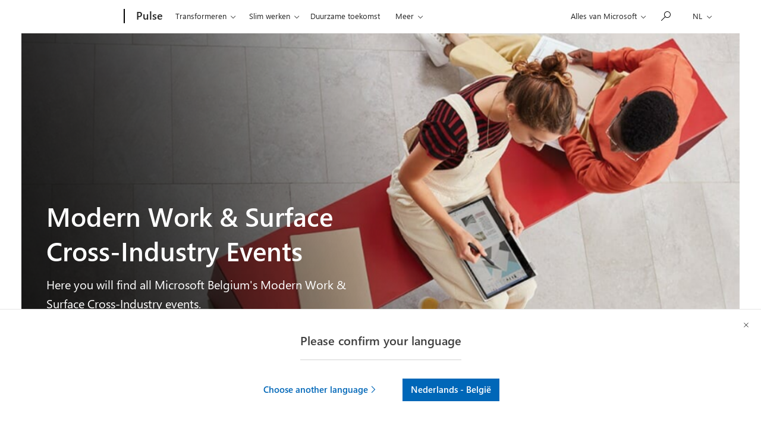

--- FILE ---
content_type: text/html; charset=UTF-8
request_url: https://pulse.microsoft.com/nl-be/modern-work-surface-cross-industry-events/
body_size: 22287
content:
<!DOCTYPE html>
<html lang="nl-be" class="no-js">
<head>
  <title>Modern Work &#038; Surface Cross-Industry Events &#8211; Microsoft Pulse</title>

    <meta charset="UTF-8">
  <meta http-equiv="X-UA-Compatible" content="IE=edge">
  <meta name="viewport" content="width=device-width, initial-scale=1, minimum-scale=1">
  
    <link rel="profile" href="http://gmpg.org/xfn/11">
    <link rel="pingback" href="https://pulse.microsoft.com/xmlrpc.php">
  
  <!-- claim url for Facebook instant articles -->
  <meta property="fb:pages" content="119733504740916" /> <!-- testing -->



  <!-- Adobe Analytics -->
<!-- <script src="https://az725175.vo.msecnd.net/scripts/jsll-4.js" type="text/javascript"></script> -->
<script src="https://js.monitor.azure.com/next/1/ms.jsll-3.min.js" type="text/javascript"></script>
<!-- End Adobe Analytics -->

<!-- Adobe Analytics -->
<meta name="awa-market" content="nl-be">
<meta name="awa-env" content="PROD">
<meta name="awa-pageType" content="campaign">
<meta name="awa-asst" content="page-541722">
<script type="text/javascript">
  var config = {
    useDefaultContentName: true,
    urlCollectQuery:true,
    instrumentationKey: "974d8265cdc749658ad7ff4ecc335147-eeedb1d4-7856-4b6a-9c8d-6b231cb49c9c-7193",
    autoCapture:{
      scroll: true,
      lineage: true
    },
    coreData: {
      appId: "JS:Pulse",
      market: "nl-be",
      env: "PROD",
      pageName:"Modern Work &#038; Surface Cross-Industry Events",
      pageType: "campaign",
      asst: "page-541722"
    }
  };

  awa.init(config);
  window.owap = awa;
</script>
<!-- End Adobe Analytics -->

<!-- Clarity -->
<script type="text/javascript">
    (function(c,l,a,r,i,t,y){
        c[a]=c[a]||function(){(c[a].q=c[a].q||[]).push(arguments)};
        t=l.createElement(r);t.async=1;t.src="https://www.clarity.ms/tag/"+i;
        y=l.getElementsByTagName(r)[0];y.parentNode.insertBefore(t,y);
    })(window, document, "clarity", "script", "8gj40q2uv3");
</script>
<!-- End Clarity -->

  <link rel="shortcut icon" href="https://pulseprod.azureedge.net/wp-content/themes/mwfpulse/resources/images/favicon-196x196.png">
<link rel="apple-touch-icon-precomposed" sizes="57x57" href="https://pulseprod.azureedge.net/wp-content/themes/mwfpulse/resources/images/apple-touch-icon-57x57.png">
<link rel="apple-touch-icon-precomposed" sizes="60x60" href="https://pulseprod.azureedge.net/wp-content/themes/mwfpulse/resources/images/apple-touch-icon-60x60.png">
<link rel="apple-touch-icon-precomposed" sizes="72x72" href="https://pulseprod.azureedge.net/wp-content/themes/mwfpulse/resources/images/apple-touch-icon-72x72.png">
<link rel="apple-touch-icon-precomposed" sizes="76x76" href="https://pulseprod.azureedge.net/wp-content/themes/mwfpulse/resources/images/apple-touch-icon-76x76.png">
<link rel="apple-touch-icon-precomposed" sizes="114x114" href="https://pulseprod.azureedge.net/wp-content/themes/mwfpulse/resources/images/fapple-touch-icon-114x114.png">
<link rel="apple-touch-icon-precomposed" sizes="120x120" href="https://pulseprod.azureedge.net/wp-content/themes/mwfpulse/resources/images/fapple-touch-icon-120x120.png">
<link rel="apple-touch-icon-precomposed" sizes="144x144" href="https://pulseprod.azureedge.net/wp-content/themes/mwfpulse/resources/images/apple-touch-icon-144x144.png">
<link rel="apple-touch-icon-precomposed" sizes="152x152" href="https://pulseprod.azureedge.net/wp-content/themes/mwfpulse/resources/images/apple-touch-icon-152x152.png">
<link rel="icon" type="image/png" href="https://pulseprod.azureedge.net/wp-content/themes/mwfpulse/resources/images/favicon-16x16.png" sizes="16x16">
<link rel="icon" type="image/png" href="https://pulseprod.azureedge.net/wp-content/themes/mwfpulse/resources/images/favicon-32x32.png" sizes="32x32">
<link rel="icon" type="image/png" href="https://pulseprod.azureedge.net/wp-content/themes/mwfpulse/resources/images/favicon-96x96.png" sizes="96x96">
<link rel="icon" type="image/png" href="https://pulseprod.azureedge.net/wp-content/themes/mwfpulse/resources/images/favicon-128x128.png" sizes="128x128">
<link rel="icon" type="image/png" href="https://pulseprod.azureedge.net/wp-content/themes/mwfpulse/resources/images/favicon-196x196.png" sizes="196x196">
<meta name="application-name" content="&nbsp;">
<meta name="msapplication-TileColor" content="#FFFFFF">

<meta name="msapplication-TileImage" content="https://pulse.microsoft.com/wp-content/themes/mwfpulse">
<meta name="msapplication-square70x70logo" content="https://pulse.microsoft.com/wp-content/themes/mwfpulse">
<meta name="msapplication-wide310x150logo" content="https://pulse.microsoft.com/wp-content/themes/mwfpulse">
<meta name="msapplication-square150x150logo" content="https://pulse.microsoft.com/wp-content/themes/mwfpulse">
<meta name="msapplication-square310x310logo" content="https://pulse.microsoft.com/wp-content/themes/mwfpulse">

    <script>
    var locales = [{"slug":"da-dk","flag":"dk.jpg","text":"Dansk","full":"Dansk - Danmark","code":"dk"},{"slug":"de-at","flag":"at.jpg","text":"Deutsch","full":"Deutsch - \u00d6sterreich","code":"at"},{"slug":"de-ch","flag":"ch.jpg","text":"Deutsch","full":"Deutsch - Schweiz","code":"ch"},{"slug":"en-ie","flag":"ie.jpg","text":"English","full":"English - Ireland","code":"ie"},{"slug":"en","flag":"eu.jpg","text":"English","full":"English - Western Europe","code":"eu"},{"slug":"es-es","flag":"es.jpg","text":"Espa\u00f1ol","full":"Espa\u00f1ol - Espa\u00f1a","code":"es"},{"slug":"fr-be","flag":"be.jpg","text":"Fran\u00e7ais","full":"Fran\u00e7ais - Belgique","code":"be"},{"slug":"fr-be","flag":"lu.jpg","text":"Fran\u00e7ais","full":"Fran\u00e7ais - Luxembourg","code":"lu"},{"slug":"fr-ch","flag":"ch.jpg","text":"Fran\u00e7ais","full":"Fran\u00e7ais - Suisse","code":"ch"},{"slug":"it-it","flag":"it.jpg","text":"Italiano","full":"Italiano - Italia","code":"it"},{"slug":"nl-be","flag":"be.jpg","text":"Nederlands","full":"Nederlands - Belgi\u00eb","code":"be"},{"slug":"nl-nl","flag":"nl.jpg","text":"Nederlands","full":"Nederlands - Nederland","code":"nl"},{"slug":"nb-no","flag":"no.jpg","text":"Norsk","full":"Norsk - Norge","code":"no"},{"slug":"pt-pt","flag":"pt.jpg","text":"Portugues","full":"Portugu\u00eas - Portugal","code":"pt"},{"slug":"fi-fi","flag":"fi.jpg","text":"Suomi","full":"Suomenkieli - Suomi","code":"fi"},{"slug":"sv-se","flag":"se.jpg","text":"Svenska","full":"Svenska - Sverige","code":"se"}] || [];

    window.mspulse = {
      debug: 0,
      els: {
        wrapper: '#mspulse',
      },
      themeURI: 'https://pulse.microsoft.com/wp-content/themes/mwfpulse',
      isSplash: false,
      isDetail: false,
      isPreview: false,
      languageLayer: {
        locales: locales,
        slugs: locales.map(function(locale) { return locale.slug; }),
        browserLang: navigator.language.toLowerCase(),
        lang: 'nl-be',
        cookie: {
          name: 'td-lang',
          expires: 365,
          path: '/',
        },
        layerCookie: {
          name: 'td-lang-hide',
          expires: 365,
          path: '/'
        },
        translations: {
          llangTitle: 'U bekijkt deze pagina momenteel in het',
          llangBody: {"da-dk":"Deze pagina is ook beschikbaar in het","nl-be":"Deze pagina is ook beschikbaar in het","nl-nl":"Deze pagina is ook beschikbaar in het","en":"This page is also available in","en-ie":"This page is also available in","fi-fi":"T\u00e4m\u00e4 sivu on my\u00f6s saatavilla","fr-be":"Cette page est \u00e9galement disponible en","fr-ch":"Cette page est \u00e9galement disponible en","de-at":"Diese Seite ist auch verf\u00fcgbar auf","de-ch":"Diese Seite ist auch verf\u00fcgbar auf","it-it":"Questa pagina \u00e8 disponibile anche in","nb-no":"Denne siden er ogs\u00e5 tilgjengelig p\u00e5","pt-pt":"Esta p\u00e1gina est\u00e1 tamb\u00e9m dispon\u00edvel em","es-es":"Esta p\u00e1gina tambi\u00e9n est\u00e1 disponible en","sv-se":"Denna sida finns ocks\u00e5 tillg\u00e4nglig p\u00e5"},
          buttonStay: 'Doorgaan in het',
          buttonLeave: {"da-dk":"Switch to ","nl-be":"Veranderen naar","nl-nl":"Veranderen naar","en":"Switch to ","en-ie":"Switch to language","fi-fi":"Vaihda kielelle","fr-be":"Changez de langue","fr-ch":"Changez de langue","de-at":"Wechseln auf Sprache","de-ch":"Wechseln auf Sprache","it-it":"Passa alla lingua","nb-no":"Bytt til spr\u00e5k","pt-pt":"Mudar para","es-es":"Cambiar a idioma","sv-se":"Byt till"},
          llangBodyWpml: 'Deze pagina is ook beschikbaar in het', // needs to be registered on page load for wpml
          buttonLeaveWpml: 'Veranderen naar', // needs to be registered on page load for wpml
          msccTitle: 'Please confirm your language',
          msccStay: 'Stay',
          msccLeave: 'Choose another language',
        },
        translatedArticles: {"nl-be":null}      },
      filters: {
        taxonomy_slug: '',
        product: '',
        industry: '',
        country: '',
        search: '',
        nonce: '30c7e9a8e8',
        ajaxBase: 'https://pulse.microsoft.com/wp-admin/admin-ajax.php?action=msftpaginator',
        urlBase: '/nl-be/modern-work-surface-cross-industry-events/',
        theme_slug: '',
        taxonomy: '',
        postsPerPage: 12, // frontpage = 8 items, others = 12 items
        page: 2,
        lang: 'nl-be',
        frontpage: false,
      },
    };
    
    
        window.mspulse.trackingdata = {
      dlCategory: 'Duurzame toekomst',
      dlVertical: 'na',
      dlPhase: '',
      originalID: 'page-541722',
      specials: '',
    };

      </script>
  
  <meta name='robots' content='max-image-preview:large' />
	<style>img:is([sizes="auto" i], [sizes^="auto," i]) { contain-intrinsic-size: 3000px 1500px }</style>
	<link rel='dns-prefetch' href='//cdn.jsdelivr.net' />
<link rel='dns-prefetch' href='//cdnjs.cloudflare.com' />
<script type="text/javascript" id="wpp-js" src="https://pulseprod.azureedge.net/wp-content/plugins/wordpress-popular-posts/assets/js/wpp.min.js?ver=7.2.0" data-sampling="0" data-sampling-rate="100" data-api-url="https://pulse.microsoft.com/nl-be/wp-json/wordpress-popular-posts" data-post-id="541722" data-token="c039935b97" data-lang="0" data-debug="0"></script>
<link rel='stylesheet' id='wp-block-library-css' href='https://pulseprod.azureedge.net/wp-includes/css/dist/block-library/style.min.css?ver=6.7.2' type='text/css' media='all' />
<style id='classic-theme-styles-inline-css' type='text/css'>
/*! This file is auto-generated */
.wp-block-button__link{color:#fff;background-color:#32373c;border-radius:9999px;box-shadow:none;text-decoration:none;padding:calc(.667em + 2px) calc(1.333em + 2px);font-size:1.125em}.wp-block-file__button{background:#32373c;color:#fff;text-decoration:none}
</style>
<style id='global-styles-inline-css' type='text/css'>
:root{--wp--preset--aspect-ratio--square: 1;--wp--preset--aspect-ratio--4-3: 4/3;--wp--preset--aspect-ratio--3-4: 3/4;--wp--preset--aspect-ratio--3-2: 3/2;--wp--preset--aspect-ratio--2-3: 2/3;--wp--preset--aspect-ratio--16-9: 16/9;--wp--preset--aspect-ratio--9-16: 9/16;--wp--preset--color--black: #000000;--wp--preset--color--cyan-bluish-gray: #abb8c3;--wp--preset--color--white: #ffffff;--wp--preset--color--pale-pink: #f78da7;--wp--preset--color--vivid-red: #cf2e2e;--wp--preset--color--luminous-vivid-orange: #ff6900;--wp--preset--color--luminous-vivid-amber: #fcb900;--wp--preset--color--light-green-cyan: #7bdcb5;--wp--preset--color--vivid-green-cyan: #00d084;--wp--preset--color--pale-cyan-blue: #8ed1fc;--wp--preset--color--vivid-cyan-blue: #0693e3;--wp--preset--color--vivid-purple: #9b51e0;--wp--preset--gradient--vivid-cyan-blue-to-vivid-purple: linear-gradient(135deg,rgba(6,147,227,1) 0%,rgb(155,81,224) 100%);--wp--preset--gradient--light-green-cyan-to-vivid-green-cyan: linear-gradient(135deg,rgb(122,220,180) 0%,rgb(0,208,130) 100%);--wp--preset--gradient--luminous-vivid-amber-to-luminous-vivid-orange: linear-gradient(135deg,rgba(252,185,0,1) 0%,rgba(255,105,0,1) 100%);--wp--preset--gradient--luminous-vivid-orange-to-vivid-red: linear-gradient(135deg,rgba(255,105,0,1) 0%,rgb(207,46,46) 100%);--wp--preset--gradient--very-light-gray-to-cyan-bluish-gray: linear-gradient(135deg,rgb(238,238,238) 0%,rgb(169,184,195) 100%);--wp--preset--gradient--cool-to-warm-spectrum: linear-gradient(135deg,rgb(74,234,220) 0%,rgb(151,120,209) 20%,rgb(207,42,186) 40%,rgb(238,44,130) 60%,rgb(251,105,98) 80%,rgb(254,248,76) 100%);--wp--preset--gradient--blush-light-purple: linear-gradient(135deg,rgb(255,206,236) 0%,rgb(152,150,240) 100%);--wp--preset--gradient--blush-bordeaux: linear-gradient(135deg,rgb(254,205,165) 0%,rgb(254,45,45) 50%,rgb(107,0,62) 100%);--wp--preset--gradient--luminous-dusk: linear-gradient(135deg,rgb(255,203,112) 0%,rgb(199,81,192) 50%,rgb(65,88,208) 100%);--wp--preset--gradient--pale-ocean: linear-gradient(135deg,rgb(255,245,203) 0%,rgb(182,227,212) 50%,rgb(51,167,181) 100%);--wp--preset--gradient--electric-grass: linear-gradient(135deg,rgb(202,248,128) 0%,rgb(113,206,126) 100%);--wp--preset--gradient--midnight: linear-gradient(135deg,rgb(2,3,129) 0%,rgb(40,116,252) 100%);--wp--preset--font-size--small: 13px;--wp--preset--font-size--medium: 20px;--wp--preset--font-size--large: 36px;--wp--preset--font-size--x-large: 42px;--wp--preset--spacing--20: 0.44rem;--wp--preset--spacing--30: 0.67rem;--wp--preset--spacing--40: 1rem;--wp--preset--spacing--50: 1.5rem;--wp--preset--spacing--60: 2.25rem;--wp--preset--spacing--70: 3.38rem;--wp--preset--spacing--80: 5.06rem;--wp--preset--shadow--natural: 6px 6px 9px rgba(0, 0, 0, 0.2);--wp--preset--shadow--deep: 12px 12px 50px rgba(0, 0, 0, 0.4);--wp--preset--shadow--sharp: 6px 6px 0px rgba(0, 0, 0, 0.2);--wp--preset--shadow--outlined: 6px 6px 0px -3px rgba(255, 255, 255, 1), 6px 6px rgba(0, 0, 0, 1);--wp--preset--shadow--crisp: 6px 6px 0px rgba(0, 0, 0, 1);}:where(.is-layout-flex){gap: 0.5em;}:where(.is-layout-grid){gap: 0.5em;}body .is-layout-flex{display: flex;}.is-layout-flex{flex-wrap: wrap;align-items: center;}.is-layout-flex > :is(*, div){margin: 0;}body .is-layout-grid{display: grid;}.is-layout-grid > :is(*, div){margin: 0;}:where(.wp-block-columns.is-layout-flex){gap: 2em;}:where(.wp-block-columns.is-layout-grid){gap: 2em;}:where(.wp-block-post-template.is-layout-flex){gap: 1.25em;}:where(.wp-block-post-template.is-layout-grid){gap: 1.25em;}.has-black-color{color: var(--wp--preset--color--black) !important;}.has-cyan-bluish-gray-color{color: var(--wp--preset--color--cyan-bluish-gray) !important;}.has-white-color{color: var(--wp--preset--color--white) !important;}.has-pale-pink-color{color: var(--wp--preset--color--pale-pink) !important;}.has-vivid-red-color{color: var(--wp--preset--color--vivid-red) !important;}.has-luminous-vivid-orange-color{color: var(--wp--preset--color--luminous-vivid-orange) !important;}.has-luminous-vivid-amber-color{color: var(--wp--preset--color--luminous-vivid-amber) !important;}.has-light-green-cyan-color{color: var(--wp--preset--color--light-green-cyan) !important;}.has-vivid-green-cyan-color{color: var(--wp--preset--color--vivid-green-cyan) !important;}.has-pale-cyan-blue-color{color: var(--wp--preset--color--pale-cyan-blue) !important;}.has-vivid-cyan-blue-color{color: var(--wp--preset--color--vivid-cyan-blue) !important;}.has-vivid-purple-color{color: var(--wp--preset--color--vivid-purple) !important;}.has-black-background-color{background-color: var(--wp--preset--color--black) !important;}.has-cyan-bluish-gray-background-color{background-color: var(--wp--preset--color--cyan-bluish-gray) !important;}.has-white-background-color{background-color: var(--wp--preset--color--white) !important;}.has-pale-pink-background-color{background-color: var(--wp--preset--color--pale-pink) !important;}.has-vivid-red-background-color{background-color: var(--wp--preset--color--vivid-red) !important;}.has-luminous-vivid-orange-background-color{background-color: var(--wp--preset--color--luminous-vivid-orange) !important;}.has-luminous-vivid-amber-background-color{background-color: var(--wp--preset--color--luminous-vivid-amber) !important;}.has-light-green-cyan-background-color{background-color: var(--wp--preset--color--light-green-cyan) !important;}.has-vivid-green-cyan-background-color{background-color: var(--wp--preset--color--vivid-green-cyan) !important;}.has-pale-cyan-blue-background-color{background-color: var(--wp--preset--color--pale-cyan-blue) !important;}.has-vivid-cyan-blue-background-color{background-color: var(--wp--preset--color--vivid-cyan-blue) !important;}.has-vivid-purple-background-color{background-color: var(--wp--preset--color--vivid-purple) !important;}.has-black-border-color{border-color: var(--wp--preset--color--black) !important;}.has-cyan-bluish-gray-border-color{border-color: var(--wp--preset--color--cyan-bluish-gray) !important;}.has-white-border-color{border-color: var(--wp--preset--color--white) !important;}.has-pale-pink-border-color{border-color: var(--wp--preset--color--pale-pink) !important;}.has-vivid-red-border-color{border-color: var(--wp--preset--color--vivid-red) !important;}.has-luminous-vivid-orange-border-color{border-color: var(--wp--preset--color--luminous-vivid-orange) !important;}.has-luminous-vivid-amber-border-color{border-color: var(--wp--preset--color--luminous-vivid-amber) !important;}.has-light-green-cyan-border-color{border-color: var(--wp--preset--color--light-green-cyan) !important;}.has-vivid-green-cyan-border-color{border-color: var(--wp--preset--color--vivid-green-cyan) !important;}.has-pale-cyan-blue-border-color{border-color: var(--wp--preset--color--pale-cyan-blue) !important;}.has-vivid-cyan-blue-border-color{border-color: var(--wp--preset--color--vivid-cyan-blue) !important;}.has-vivid-purple-border-color{border-color: var(--wp--preset--color--vivid-purple) !important;}.has-vivid-cyan-blue-to-vivid-purple-gradient-background{background: var(--wp--preset--gradient--vivid-cyan-blue-to-vivid-purple) !important;}.has-light-green-cyan-to-vivid-green-cyan-gradient-background{background: var(--wp--preset--gradient--light-green-cyan-to-vivid-green-cyan) !important;}.has-luminous-vivid-amber-to-luminous-vivid-orange-gradient-background{background: var(--wp--preset--gradient--luminous-vivid-amber-to-luminous-vivid-orange) !important;}.has-luminous-vivid-orange-to-vivid-red-gradient-background{background: var(--wp--preset--gradient--luminous-vivid-orange-to-vivid-red) !important;}.has-very-light-gray-to-cyan-bluish-gray-gradient-background{background: var(--wp--preset--gradient--very-light-gray-to-cyan-bluish-gray) !important;}.has-cool-to-warm-spectrum-gradient-background{background: var(--wp--preset--gradient--cool-to-warm-spectrum) !important;}.has-blush-light-purple-gradient-background{background: var(--wp--preset--gradient--blush-light-purple) !important;}.has-blush-bordeaux-gradient-background{background: var(--wp--preset--gradient--blush-bordeaux) !important;}.has-luminous-dusk-gradient-background{background: var(--wp--preset--gradient--luminous-dusk) !important;}.has-pale-ocean-gradient-background{background: var(--wp--preset--gradient--pale-ocean) !important;}.has-electric-grass-gradient-background{background: var(--wp--preset--gradient--electric-grass) !important;}.has-midnight-gradient-background{background: var(--wp--preset--gradient--midnight) !important;}.has-small-font-size{font-size: var(--wp--preset--font-size--small) !important;}.has-medium-font-size{font-size: var(--wp--preset--font-size--medium) !important;}.has-large-font-size{font-size: var(--wp--preset--font-size--large) !important;}.has-x-large-font-size{font-size: var(--wp--preset--font-size--x-large) !important;}
:where(.wp-block-post-template.is-layout-flex){gap: 1.25em;}:where(.wp-block-post-template.is-layout-grid){gap: 1.25em;}
:where(.wp-block-columns.is-layout-flex){gap: 2em;}:where(.wp-block-columns.is-layout-grid){gap: 2em;}
:root :where(.wp-block-pullquote){font-size: 1.5em;line-height: 1.6;}
</style>
<link rel='stylesheet' id='wordpress-popular-posts-css-css' href='https://pulseprod.azureedge.net/wp-content/plugins/wordpress-popular-posts/assets/css/wpp.css?ver=7.2.0' type='text/css' media='all' />
<link rel='stylesheet' id='mwf-css' href='https://pulseprod.azureedge.net/wp-content/themes/mwfpulse/mwf_cache/1.58.2/mwf-west-european-default.min.css?ver=v16.0.10' type='text/css' media='all' />
<link rel='stylesheet' id='style-css' href='https://pulseprod.azureedge.net/wp-content/themes/mwfpulse/style.css?ver=v16.0.10' type='text/css' media='all' />
<script type="text/javascript" src="https://cdn.jsdelivr.net/npm/jquery@3.4.1/dist/jquery.min.js?ver=3.4.1" id="jquery-js"></script>
<script type="text/javascript" src="https://cdn.jsdelivr.net/npm/css-vars-ponyfill@1?ver=v16.0.10" id="cssvars-js"></script>
<script type="text/javascript" src="https://cdn.jsdelivr.net/npm/js-cookie@2/src/js.cookie.min.js?ver=2" id="cookies-js"></script>
<script type="text/javascript" src="https://cdn.jsdelivr.net/npm/smoothscroll-polyfill@0.4.4/dist/smoothscroll.min.js?ver=0.4.4" id="smoothscroll-js"></script>
<script type="text/javascript" src="https://pulseprod.azureedge.net/wp-content/themes/mwfpulse/resources/scripts/head.js?ver=v16.0.10" id="head-js"></script>
<link rel="https://api.w.org/" href="https://pulse.microsoft.com/nl-be/wp-json/" /><link rel="alternate" title="JSON" type="application/json" href="https://pulse.microsoft.com/nl-be/wp-json/wp/v2/pages/541722" /><link rel="EditURI" type="application/rsd+xml" title="RSD" href="https://pulse.microsoft.com/xmlrpc.php?rsd" />
<meta name="generator" content="WordPress 6.7.2" />
<link rel="canonical" href="https://pulse.microsoft.com/nl-be/modern-work-surface-cross-industry-events/" />
<link rel='shortlink' href='https://pulse.microsoft.com/nl-be/?p=541722' />
<link rel="alternate" title="oEmbed (JSON)" type="application/json+oembed" href="https://pulse.microsoft.com/nl-be/wp-json/oembed/1.0/embed?url=https%3A%2F%2Fpulse.microsoft.com%2Fnl-be%2Fmodern-work-surface-cross-industry-events%2F" />
<link rel="alternate" title="oEmbed (XML)" type="text/xml+oembed" href="https://pulse.microsoft.com/nl-be/wp-json/oembed/1.0/embed?url=https%3A%2F%2Fpulse.microsoft.com%2Fnl-be%2Fmodern-work-surface-cross-industry-events%2F&#038;format=xml" />
<meta name="generator" content="WPML ver:4.7.2 stt:68,66,72,1,70,69,67,77,64,76,71,73,74,78,75;" />
<link rel="stylesheet" href="https://www.microsoft.com/onerfstatics/marketingsites-neu-prod/west-european/shell/_scrf/css/themes=default.device=uplevel_web_pc/63-57d110/c9-be0100/a6-e969ef/43-9f2e7c/82-8b5456/a0-5d3913/4f-460e79/ae-f1ac0c?ver=2.0&amp;_cf=02242021_3231" type="text/css" media="all" />            <style id="wpp-loading-animation-styles">@-webkit-keyframes bgslide{from{background-position-x:0}to{background-position-x:-200%}}@keyframes bgslide{from{background-position-x:0}to{background-position-x:-200%}}.wpp-widget-block-placeholder,.wpp-shortcode-placeholder{margin:0 auto;width:60px;height:3px;background:#dd3737;background:linear-gradient(90deg,#dd3737 0%,#571313 10%,#dd3737 100%);background-size:200% auto;border-radius:3px;-webkit-animation:bgslide 1s infinite linear;animation:bgslide 1s infinite linear}</style>
            <script src="https://wcpstatic.microsoft.com/mscc/lib/v2/wcp-consent.js"></script><script src="https://www.microsoft.com/onerfstatics/marketingsites-neu-prod/shell/_scrf/js/themes=default/54-af9f9f/fb-2be034/21-f9d187/b0-50721e/d8-97d509/40-0bd7f9/ea-f1669e/9d-c6ea39/62-a72447/3e-a4ee50/7c-0bd6a1/60-37309a/db-bc0148/dc-7e9864/6d-c07ea1/6f-dafe8c/f6-aa5278/e6-5f3533/6d-1e7ed0/b7-cadaa7/62-2741f0/ca-40b7b0/4e-ee3a55/3e-f5c39b/c3-6454d7/f9-7592d3/d0-e64f3e/92-10345d/79-499886/7e-cda2d3/e7-1fe854/66-9d711a/38-b93a9e/de-884374/1f-100dea/33-abe4df/8f-61bee0?ver=2.0&_cf=02242021_3231&iife=1"></script>
  

<meta property="fb:pages" content="119733504740916" /></head><body class="page-template page-template-campaign page-template-campaign-php page page-id-541722 modern-work-surface-cross-industry-events microsoft-uhf" dir="ltr">
  <div class="wta-wrapper">
    <div class="wrapper__header">

  <div id="headerArea" class="uhf"  data-m='{"cN":"headerArea","cT":"Area_coreuiArea","id":"a1Body","sN":1,"aN":"Body"}'>
                <div id="headerRegion"      data-region-key="headerregion" data-m='{"cN":"headerRegion","cT":"Region_coreui-region","id":"r1a1","sN":1,"aN":"a1"}' >

    <div  id="headerUniversalHeader" data-m='{"cN":"headerUniversalHeader","cT":"Module_coreui-universalheader","id":"m1r1a1","sN":1,"aN":"r1a1"}'  data-module-id="Category|headerRegion|coreui-region|headerUniversalHeader|coreui-universalheader">
        

                        <div id="epb" class="x-hidden x-hidden-vp-mobile-st uhfc-universal-context context-uhf" data-m='{"cN":"epb_cont","cT":"Container","id":"c1m1r1a1","sN":1,"aN":"m1r1a1"}'>

	<div class="c-uhfh-alert f-information epb-container theme-light" role="dialog" aria-label="Reclamebanner" data-m='{"cT":"Container","id":"c1c1m1r1a1","sN":1,"aN":"c1m1r1a1"}' data-pb="[{&quot;Browser&quot;:&quot;firefox&quot;,&quot;ExtensionType&quot;:&quot;msn&quot;,&quot;ExtensionUrl&quot;:&quot;https://browserdefaults.microsoft.com/BNP/redirect?br=mf&amp;xid=2&amp;channel=uhf&quot;,&quot;BackgroundColorDarkTheme&quot;:&quot;b-blue&quot;,&quot;LogoUrlDarkTheme&quot;:&quot;https://uhf.microsoft.com/images/banners/RE3zanz.png&quot;,&quot;ActionLinkBackgroundColorDarkTheme&quot;:&quot;btn-white&quot;,&quot;BackgroundColorLightTheme&quot;:&quot;b-white&quot;,&quot;LogoUrlLightTheme&quot;:&quot;https://uhf.microsoft.com/images/banners/RE3zcX5.png&quot;,&quot;ActionLinkBackgroundColorLightTheme&quot;:&quot;btn-blue&quot;,&quot;Title&quot;:&quot;Het laatste nieuws van over de hele wereld&quot;,&quot;Paragraph&quot;:&quot;Download de Bing + MSN-extensie&quot;,&quot;ActionLinkText&quot;:&quot;Nu toevoegen&quot;,&quot;ActionLinkAriaLabel&quot;:&quot;Nu toevoegen&quot;,&quot;DismissText&quot;:&quot;Nee, bedankt&quot;,&quot;DismissAriaLabel&quot;:&quot;Nee, bedankt&quot;,&quot;CookieExpiration&quot;:&quot;30&quot;,&quot;CurrentTheme&quot;:&quot;theme-light&quot;}]" data-pb-g="true">
		<div>
			<div class="c-paragraph">
				<img alt="" data-src="" src="" class="f-img-lzy" />
				<span class="c-text-group pb-content">
					<span class="epb-launch pb-content-heading"></span>
					<span class="epb-text pb-content-text"></span>
				</span>
			</div>
			<span class="c-group">
				<button id="close-epb" class="c-action-trigger c-action-cancel c-glyph-cancel" data-m='{"cN":"PB-dismiss_nonnav","id":"nn1c1c1m1r1a1","sN":1,"aN":"c1c1m1r1a1"}'></button>
				<a id="epbTryNow" href="" target="_blank" class="epb-launch c-action-trigger c-action-open" data-m='{"cN":"PB-launch_nav","id":"n2c1c1m1r1a1","sN":2,"aN":"c1c1m1r1a1"}'></a>
			</span>
		</div>
	</div>





                            
                        </div>

                        <div data-m='{"cN":"cookiebanner_cont","cT":"Container","id":"c2c1m1r1a1","sN":2,"aN":"c1m1r1a1"}'>

<div id="uhfCookieAlert" data-locale="nl-be">
    <div id="msccBannerV2"></div>
</div>

                            
                        </div>




        <a id="uhfSkipToMain" class="m-skip-to-main" href="javascript:void(0)" data-href="#main" tabindex="0" data-m='{"cN":"Skip to content_nonnav","id":"nn3c1m1r1a1","sN":3,"aN":"c1m1r1a1"}'>Overslaan naar hoofdinhoud</a>


<header class="c-uhfh context-uhf no-js c-sgl-stck c-category-header " itemscope="itemscope" data-header-footprint="/MSPulse/MSPulseheader, fromService: True"   data-magict="true"   itemtype="http://schema.org/Organization">
    <div class="theme-light js-global-head f-closed  global-head-cont" data-m='{"cN":"Universal Header_cont","cT":"Container","id":"c4c1m1r1a1","sN":4,"aN":"c1m1r1a1"}'>
        <div class="c-uhfh-gcontainer-st">
            <button type="button" class="c-action-trigger c-glyph glyph-global-nav-button" aria-label="All Microsoft expand to see list of Microsoft products and services" initialState-label="All Microsoft expand to see list of Microsoft products and services" toggleState-label="Close All Microsoft list" aria-expanded="false" data-m='{"cN":"Mobile menu button_nonnav","id":"nn1c4c1m1r1a1","sN":1,"aN":"c4c1m1r1a1"}'></button>
            <button type="button" class="c-action-trigger c-glyph glyph-arrow-htmllegacy c-close-search" aria-label="Zoekopdracht sluiten" aria-expanded="false" data-m='{"cN":"Close Search_nonnav","id":"nn2c4c1m1r1a1","sN":2,"aN":"c4c1m1r1a1"}'></button>
                    <a id="uhfLogo" class="c-logo c-sgl-stk-uhfLogo" itemprop="url" href="https://www.microsoft.com" aria-label="Microsoft" data-m='{"cN":"GlobalNav_Logo_cont","cT":"Container","id":"c3c4c1m1r1a1","sN":3,"aN":"c4c1m1r1a1"}'>
                        <img alt="" itemprop="logo" class="c-image" src="https://uhf.microsoft.com/images/microsoft/RE1Mu3b.png" role="presentation" aria-hidden="true" />
                        <span itemprop="name" role="presentation" aria-hidden="true">Microsoft</span>
                    </a>
            <div class="f-mobile-title">
                <button type="button" class="c-action-trigger c-glyph glyph-chevron-left" aria-label="Meer menuopties weergeven" data-m='{"cN":"Mobile back button_nonnav","id":"nn4c4c1m1r1a1","sN":4,"aN":"c4c1m1r1a1"}'></button>
                <span data-global-title="Startpagina Microsoft" class="js-mobile-title">Pulse</span>
                <button type="button" class="c-action-trigger c-glyph glyph-chevron-right" aria-label="Meer menuopties weergeven" data-m='{"cN":"Mobile forward button_nonnav","id":"nn5c4c1m1r1a1","sN":5,"aN":"c4c1m1r1a1"}'></button>
            </div>
                    <div class="c-show-pipe x-hidden-vp-mobile-st">
                        <a id="uhfCatLogo" class="c-logo c-cat-logo" href="https://pulse.microsoft.com/nl-be/" aria-label="Pulse" itemprop="url" data-m='{"cN":"CatNav_Pulse_nav","id":"n6c4c1m1r1a1","sN":6,"aN":"c4c1m1r1a1"}'>
                                <span>Pulse</span>
                        </a>
                    </div>
                <div class="cat-logo-button-cont x-hidden">
                        <button type="button" id="uhfCatLogoButton" class="c-cat-logo-button x-hidden" aria-expanded="false" aria-label="Pulse" data-m='{"cN":"Pulse_nonnav","id":"nn7c4c1m1r1a1","sN":7,"aN":"c4c1m1r1a1"}'>
                            Pulse
                        </button>
                </div>



                    <nav id="uhf-g-nav" aria-label="Contextmenu" class="c-uhfh-gnav" data-m='{"cN":"Category nav_cont","cT":"Container","id":"c8c4c1m1r1a1","sN":8,"aN":"c4c1m1r1a1"}'>
            <ul class="js-paddle-items">
                    <li class="single-link js-nav-menu x-hidden-none-mobile-vp uhf-menu-item">
                        <a class="c-uhf-nav-link" href="https://pulse.microsoft.com/nl-be/" data-m='{"cN":"CatNav_Startpagina_nav","id":"n1c8c4c1m1r1a1","sN":1,"aN":"c8c4c1m1r1a1"}' > Startpagina </a>
                    </li>
                                        <li class="nested-menu uhf-menu-item">
                            <div class="c-uhf-menu js-nav-menu">
                                <button type="button" id="c-shellmenu_0"  aria-expanded="false" data-m='{"cN":"CatNav_Transformeren_nonnav","id":"nn2c8c4c1m1r1a1","sN":2,"aN":"c8c4c1m1r1a1"}'>Transformeren</button>

                                <ul class="" data-class-idn="" aria-hidden="true" data-m='{"cN":"Transformeren_cont","cT":"Container","id":"c3c8c4c1m1r1a1","sN":3,"aN":"c8c4c1m1r1a1"}'>
        <li class="js-nav-menu single-link" data-m='{"cN":"Alle content_cont","cT":"Container","id":"c1c3c8c4c1m1r1a1","sN":1,"aN":"c3c8c4c1m1r1a1"}'>
            <a id="c-shellmenu_1" class="js-subm-uhf-nav-link" href="https://pulse.microsoft.com/nl-be/category/transform-nl-be/" data-m='{"cN":"CatNav_Alle content_nav","id":"n1c1c3c8c4c1m1r1a1","sN":1,"aN":"c1c3c8c4c1m1r1a1"}'>Alle content</a>
            
        </li>
        <li class="js-nav-menu single-link" data-m='{"cN":"Digital Transformation_cont","cT":"Container","id":"c2c3c8c4c1m1r1a1","sN":2,"aN":"c3c8c4c1m1r1a1"}'>
            <a id="c-shellmenu_2" class="js-subm-uhf-nav-link" href="https://pulse.microsoft.com/nl-be/discover/digital-transformation-nl-be/" data-m='{"cN":"CatNav_Digital Transformation_nav","id":"n1c2c3c8c4c1m1r1a1","sN":1,"aN":"c2c3c8c4c1m1r1a1"}'>Digital Transformation</a>
            
        </li>
                                                    
                                </ul>
                            </div>
                        </li>                        <li class="nested-menu uhf-menu-item">
                            <div class="c-uhf-menu js-nav-menu">
                                <button type="button" id="c-shellmenu_3"  aria-expanded="false" data-m='{"cN":"CatNav_Slim werken_nonnav","id":"nn4c8c4c1m1r1a1","sN":4,"aN":"c8c4c1m1r1a1"}'>Slim werken</button>

                                <ul class="" data-class-idn="" aria-hidden="true" data-m='{"cN":"Slim werken_cont","cT":"Container","id":"c5c8c4c1m1r1a1","sN":5,"aN":"c8c4c1m1r1a1"}'>
        <li class="js-nav-menu single-link" data-m='{"cN":"Alle content_cont","cT":"Container","id":"c1c5c8c4c1m1r1a1","sN":1,"aN":"c5c8c4c1m1r1a1"}'>
            <a id="c-shellmenu_4" class="js-subm-uhf-nav-link" href="https://pulse.microsoft.com/nl-be/category/work-productivity-nl-be/" data-m='{"cN":"CatNav_Alle content_nav","id":"n1c1c5c8c4c1m1r1a1","sN":1,"aN":"c1c5c8c4c1m1r1a1"}'>Alle content</a>
            
        </li>
        <li class="js-nav-menu single-link" data-m='{"cN":"Security \u0026 Privacy_cont","cT":"Container","id":"c2c5c8c4c1m1r1a1","sN":2,"aN":"c5c8c4c1m1r1a1"}'>
            <a id="c-shellmenu_5" class="js-subm-uhf-nav-link" href="https://pulse.microsoft.com/nl-be/discover/security-privacy-nl-be/" data-m='{"cN":"CatNav_Security \u0026 Privacy_nav","id":"n1c2c5c8c4c1m1r1a1","sN":1,"aN":"c2c5c8c4c1m1r1a1"}'>Security &amp; Privacy</a>
            
        </li>
                                                    
                                </ul>
                            </div>
                        </li>                        <li class="single-link js-nav-menu uhf-menu-item">
                            <a id="c-shellmenu_6" class="c-uhf-nav-link" href="https://pulse.microsoft.com/nl-be/category/sustainable-futures-nl-be/" data-m='{"cN":"CatNav_Duurzame toekomst_nav","id":"n6c8c4c1m1r1a1","sN":6,"aN":"c8c4c1m1r1a1"}'>Duurzame toekomst</a>
                        </li>
                        <li class="single-link js-nav-menu uhf-menu-item">
                            <a id="c-shellmenu_7" class="c-uhf-nav-link" href="https://pulse.microsoft.com/nl-be/category/skill-forward-nl-be/" data-m='{"cN":"CatNav_Meer vaardigheden verwerven_nav","id":"n7c8c4c1m1r1a1","sN":7,"aN":"c8c4c1m1r1a1"}'>Meer vaardigheden verwerven</a>
                        </li>
                        <li class="single-link js-nav-menu uhf-menu-item">
                            <a id="c-shellmenu_8" class="c-uhf-nav-link" href="https://pulse.microsoft.com/nl-be/category/technology-lifestyle-nl-be/" data-m='{"cN":"CatNav_Efficiënt organiseren_nav","id":"n8c8c4c1m1r1a1","sN":8,"aN":"c8c4c1m1r1a1"}'>Effici&#235;nt organiseren</a>
                        </li>
                        <li class="single-link js-nav-menu uhf-menu-item">
                            <a id="c-shellmenu_9" class="c-uhf-nav-link" href="https://pulse.microsoft.com/nl-be/category/making-a-difference-nl-be/" data-m='{"cN":"CatNav_Sociaal betrokken_nav","id":"n9c8c4c1m1r1a1","sN":9,"aN":"c8c4c1m1r1a1"}'>Sociaal betrokken</a>
                        </li>


                <li id="overflow-menu" class="overflow-menu uhf-menu-item">
                        <div class="c-uhf-menu js-nav-menu">
        <button data-m='{"pid":"Meer","id":"nn10c8c4c1m1r1a1","sN":10,"aN":"c8c4c1m1r1a1"}' type="button" aria-label="Meer" aria-expanded="false">Meer</button>
        <ul id="overflow-menu-list" aria-hidden="true" class="overflow-menu-list">
<li class="f-sub-menu js-nav-menu nested-menu" data-m='{"cN":"Sectoren_cont","cT":"Container","id":"c11c8c4c1m1r1a1","sN":11,"aN":"c8c4c1m1r1a1"}'>

    <span id="uhf-navspn-c-shellmenu_10-span" style="display:none"   aria-expanded="false" data-m='{"cN":"GlobalNav_Sectoren_nonnav","id":"nn1c11c8c4c1m1r1a1","sN":1,"aN":"c11c8c4c1m1r1a1"}'>Sectoren</span>
    <button id="uhf-navbtn-c-shellmenu_10-button" type="button"   aria-expanded="false" data-m='{"cN":"GlobalNav_Sectoren_nonnav","id":"nn2c11c8c4c1m1r1a1","sN":2,"aN":"c11c8c4c1m1r1a1"}'>Sectoren</button>
    <ul aria-hidden="true" aria-labelledby="uhf-navspn-c-shellmenu_10-span">
        <li class="js-nav-menu single-link" data-m='{"cN":"Financiën \u0026 verzekeringen_cont","cT":"Container","id":"c3c11c8c4c1m1r1a1","sN":3,"aN":"c11c8c4c1m1r1a1"}'>
            <a id="c-shellmenu_11" class="js-subm-uhf-nav-link" href="https://pulse.microsoft.com/nl-be/industry/finance-insurance-nl-be/" data-m='{"cN":"GlobalNav_Financiën \u0026 verzekeringen_nav","id":"n1c3c11c8c4c1m1r1a1","sN":1,"aN":"c3c11c8c4c1m1r1a1"}'>Financi&#235;n &amp; verzekeringen</a>
            
        </li>
        <li class="js-nav-menu single-link" data-m='{"cN":"Gezondheidszorg_cont","cT":"Container","id":"c4c11c8c4c1m1r1a1","sN":4,"aN":"c11c8c4c1m1r1a1"}'>
            <a id="c-shellmenu_12" class="js-subm-uhf-nav-link" href="https://pulse.microsoft.com/nl-be/industry/healthcare-nl-be/" data-m='{"cN":"GlobalNav_Gezondheidszorg_nav","id":"n1c4c11c8c4c1m1r1a1","sN":1,"aN":"c4c11c8c4c1m1r1a1"}'>Gezondheidszorg</a>
            
        </li>
        <li class="js-nav-menu single-link" data-m='{"cN":"Industrie_cont","cT":"Container","id":"c5c11c8c4c1m1r1a1","sN":5,"aN":"c11c8c4c1m1r1a1"}'>
            <a id="c-shellmenu_13" class="js-subm-uhf-nav-link" href="https://pulse.microsoft.com/nl-be/industry/manufacturing-nl-be/" data-m='{"cN":"GlobalNav_Industrie_nav","id":"n1c5c11c8c4c1m1r1a1","sN":1,"aN":"c5c11c8c4c1m1r1a1"}'>Industrie</a>
            
        </li>
        <li class="js-nav-menu single-link" data-m='{"cN":"Onderwijs_cont","cT":"Container","id":"c6c11c8c4c1m1r1a1","sN":6,"aN":"c11c8c4c1m1r1a1"}'>
            <a id="c-shellmenu_14" class="js-subm-uhf-nav-link" href="https://pulse.microsoft.com/nl-be/industry/education-nl-be/" data-m='{"cN":"GlobalNav_Onderwijs_nav","id":"n1c6c11c8c4c1m1r1a1","sN":1,"aN":"c6c11c8c4c1m1r1a1"}'>Onderwijs</a>
            
        </li>
        <li class="js-nav-menu single-link" data-m='{"cN":"Overheid_cont","cT":"Container","id":"c7c11c8c4c1m1r1a1","sN":7,"aN":"c11c8c4c1m1r1a1"}'>
            <a id="c-shellmenu_15" class="js-subm-uhf-nav-link" href="https://pulse.microsoft.com/nl-be/industry/government-nl-be/" data-m='{"cN":"GlobalNav_Overheid_nav","id":"n1c7c11c8c4c1m1r1a1","sN":1,"aN":"c7c11c8c4c1m1r1a1"}'>Overheid</a>
            
        </li>
        <li class="js-nav-menu single-link" data-m='{"cN":"Retail_cont","cT":"Container","id":"c8c11c8c4c1m1r1a1","sN":8,"aN":"c11c8c4c1m1r1a1"}'>
            <a id="c-shellmenu_16" class="js-subm-uhf-nav-link" href="https://pulse.microsoft.com/nl-be/industry/retail-nl-be/" data-m='{"cN":"GlobalNav_Retail_nav","id":"n1c8c11c8c4c1m1r1a1","sN":1,"aN":"c8c11c8c4c1m1r1a1"}'>Retail</a>
            
        </li>
    </ul>
    
</li>
        <li class="js-nav-menu single-link" data-m='{"cN":"Klantverhalen_cont","cT":"Container","id":"c12c8c4c1m1r1a1","sN":12,"aN":"c8c4c1m1r1a1"}'>
            <a id="c-shellmenu_17" class="js-subm-uhf-nav-link" href="https://pulse.microsoft.com/nl-be/discover/customer-stories-nl-be/" data-m='{"cN":"GlobalNav_Klantverhalen_nav","id":"n1c12c8c4c1m1r1a1","sN":1,"aN":"c12c8c4c1m1r1a1"}'>Klantverhalen</a>
            
        </li>
<li class="f-sub-menu js-nav-menu nested-menu" data-m='{"cN":"Ontdek meer_cont","cT":"Container","id":"c13c8c4c1m1r1a1","sN":13,"aN":"c8c4c1m1r1a1"}'>

    <span id="uhf-navspn-c-shellmenu_18-span" style="display:none"   aria-expanded="false" data-m='{"cN":"GlobalNav_Ontdek meer_nonnav","id":"nn1c13c8c4c1m1r1a1","sN":1,"aN":"c13c8c4c1m1r1a1"}'>Ontdek meer</span>
    <button id="uhf-navbtn-c-shellmenu_18-button" type="button"   aria-expanded="false" data-m='{"cN":"GlobalNav_Ontdek meer_nonnav","id":"nn2c13c8c4c1m1r1a1","sN":2,"aN":"c13c8c4c1m1r1a1"}'>Ontdek meer</button>
    <ul aria-hidden="true" aria-labelledby="uhf-navspn-c-shellmenu_18-span">
        <li class="js-nav-menu single-link" data-m='{"cN":"Tips_cont","cT":"Container","id":"c3c13c8c4c1m1r1a1","sN":3,"aN":"c13c8c4c1m1r1a1"}'>
            <a id="c-shellmenu_19" class="js-subm-uhf-nav-link" href="https://pulse.microsoft.com/nl-be/discover/tips-nl-be/" data-m='{"cN":"GlobalNav_Tips_nav","id":"n1c3c13c8c4c1m1r1a1","sN":1,"aN":"c3c13c8c4c1m1r1a1"}'>Tips</a>
            
        </li>
        <li class="js-nav-menu single-link" data-m='{"cN":"Pers_cont","cT":"Container","id":"c4c13c8c4c1m1r1a1","sN":4,"aN":"c13c8c4c1m1r1a1"}'>
            <a id="c-shellmenu_20" class="js-subm-uhf-nav-link" href="https://news.microsoft.com/nl-be/" data-m='{"cN":"GlobalNav_Pers_nav","id":"n1c4c13c8c4c1m1r1a1","sN":1,"aN":"c4c13c8c4c1m1r1a1"}'>Pers</a>
            
        </li>
        <li class="js-nav-menu single-link" data-m='{"cN":"Microsoft Events_cont","cT":"Container","id":"c5c13c8c4c1m1r1a1","sN":5,"aN":"c13c8c4c1m1r1a1"}'>
            <a id="c-shellmenu_21" class="js-subm-uhf-nav-link" href="https://events.microsoft.com/" data-m='{"cN":"GlobalNav_Microsoft Events_nav","id":"n1c5c13c8c4c1m1r1a1","sN":1,"aN":"c5c13c8c4c1m1r1a1"}'>Microsoft Events</a>
            
        </li>
<li class="f-sub-menu js-nav-menu nested-menu" data-m='{"cN":"Partner Events_cont","cT":"Container","id":"c6c13c8c4c1m1r1a1","sN":6,"aN":"c13c8c4c1m1r1a1"}'>

    <span id="uhf-navspn-c-shellmenu_22-span" style="display:none"   aria-expanded="false" data-m='{"cN":"GlobalNav_Partner Events_nonnav","id":"nn1c6c13c8c4c1m1r1a1","sN":1,"aN":"c6c13c8c4c1m1r1a1"}'>Partner Events</span>
    <button id="uhf-navbtn-c-shellmenu_22-button" type="button"   aria-expanded="false" data-m='{"cN":"GlobalNav_Partner Events_nonnav","id":"nn2c6c13c8c4c1m1r1a1","sN":2,"aN":"c6c13c8c4c1m1r1a1"}'>Partner Events</button>
    <ul aria-hidden="true" aria-labelledby="uhf-navspn-c-shellmenu_22-span">
        <li class="js-nav-menu single-link" data-m='{"cN":"Alle_cont","cT":"Container","id":"c3c6c13c8c4c1m1r1a1","sN":3,"aN":"c6c13c8c4c1m1r1a1"}'>
            <a id="c-shellmenu_23" class="js-subm-uhf-nav-link" href="https://www.microsoft.com/en-ie/campaign/Partner-Cloud-Event-Finder/#belgium" data-m='{"cN":"GlobalNav_Alle_nav","id":"n1c3c6c13c8c4c1m1r1a1","sN":1,"aN":"c3c6c13c8c4c1m1r1a1"}'>Alle</a>
            
        </li>
        <li class="js-nav-menu single-link" data-m='{"cN":"Gezondheidszorg_cont","cT":"Container","id":"c4c6c13c8c4c1m1r1a1","sN":4,"aN":"c6c13c8c4c1m1r1a1"}'>
            <a id="c-shellmenu_24" class="js-subm-uhf-nav-link" href="https://www.microsoft.com/en-ie/campaign/Partner-Cloud-Event-Finder/#belgium_healthcare" data-m='{"cN":"GlobalNav_Gezondheidszorg_nav","id":"n1c4c6c13c8c4c1m1r1a1","sN":1,"aN":"c4c6c13c8c4c1m1r1a1"}'>Gezondheidszorg</a>
            
        </li>
        <li class="js-nav-menu single-link" data-m='{"cN":"Financiën \u0026 verzekeringen_cont","cT":"Container","id":"c5c6c13c8c4c1m1r1a1","sN":5,"aN":"c6c13c8c4c1m1r1a1"}'>
            <a id="c-shellmenu_25" class="js-subm-uhf-nav-link" href="https://www.microsoft.com/en-ie/campaign/Partner-Cloud-Event-Finder/#belgium_financial" data-m='{"cN":"GlobalNav_Financiën \u0026 verzekeringen_nav","id":"n1c5c6c13c8c4c1m1r1a1","sN":1,"aN":"c5c6c13c8c4c1m1r1a1"}'>Financi&#235;n &amp; verzekeringen</a>
            
        </li>
        <li class="js-nav-menu single-link" data-m='{"cN":"Industrie_cont","cT":"Container","id":"c6c6c13c8c4c1m1r1a1","sN":6,"aN":"c6c13c8c4c1m1r1a1"}'>
            <a id="c-shellmenu_26" class="js-subm-uhf-nav-link" href="https://www.microsoft.com/en-ie/campaign/Partner-Cloud-Event-Finder/#belgium_manufacturing" data-m='{"cN":"GlobalNav_Industrie_nav","id":"n1c6c6c13c8c4c1m1r1a1","sN":1,"aN":"c6c6c13c8c4c1m1r1a1"}'>Industrie</a>
            
        </li>
        <li class="js-nav-menu single-link" data-m='{"cN":"Retail_cont","cT":"Container","id":"c7c6c13c8c4c1m1r1a1","sN":7,"aN":"c6c13c8c4c1m1r1a1"}'>
            <a id="c-shellmenu_27" class="js-subm-uhf-nav-link" href="https://www.microsoft.com/en-ie/campaign/Partner-Cloud-Event-Finder/#belgium_retail" data-m='{"cN":"GlobalNav_Retail_nav","id":"n1c7c6c13c8c4c1m1r1a1","sN":1,"aN":"c7c6c13c8c4c1m1r1a1"}'>Retail</a>
            
        </li>
        <li class="js-nav-menu single-link" data-m='{"cN":"Onderwijs_cont","cT":"Container","id":"c8c6c13c8c4c1m1r1a1","sN":8,"aN":"c6c13c8c4c1m1r1a1"}'>
            <a id="c-shellmenu_28" class="js-subm-uhf-nav-link" href="https://www.microsoft.com/en-ie/campaign/Partner-Cloud-Event-Finder/#belgium_education" data-m='{"cN":"GlobalNav_Onderwijs_nav","id":"n1c8c6c13c8c4c1m1r1a1","sN":1,"aN":"c8c6c13c8c4c1m1r1a1"}'>Onderwijs</a>
            
        </li>
        <li class="js-nav-menu single-link" data-m='{"cN":"Overheid_cont","cT":"Container","id":"c9c6c13c8c4c1m1r1a1","sN":9,"aN":"c6c13c8c4c1m1r1a1"}'>
            <a id="c-shellmenu_29" class="js-subm-uhf-nav-link" href="https://www.microsoft.com/en-ie/campaign/Partner-Cloud-Event-Finder/#belgium_government" data-m='{"cN":"GlobalNav_Overheid_nav","id":"n1c9c6c13c8c4c1m1r1a1","sN":1,"aN":"c9c6c13c8c4c1m1r1a1"}'>Overheid</a>
            
        </li>
    </ul>
    
</li>
    </ul>
    
</li>
        </ul>
    </div>

                </li>
                            </ul>
            
        </nav>


            <div class="c-uhfh-actions" data-m='{"cN":"Header actions_cont","cT":"Container","id":"c9c4c1m1r1a1","sN":9,"aN":"c4c1m1r1a1"}'>
                <div class="wf-menu">        <nav id="uhf-c-nav" aria-label="Menu Alles van Microsoft" data-m='{"cN":"GlobalNav_cont","cT":"Container","id":"c1c9c4c1m1r1a1","sN":1,"aN":"c9c4c1m1r1a1"}'>
            <ul class="js-paddle-items">
                <li>
                    <div class="c-uhf-menu js-nav-menu">
                        <button type="button" class="c-button-logo all-ms-nav" aria-expanded="false" data-m='{"cN":"GlobalNav_More_nonnav","id":"nn1c1c9c4c1m1r1a1","sN":1,"aN":"c1c9c4c1m1r1a1"}'> <span>Alles van Microsoft</span></button>
                        <ul class="f-multi-column f-multi-column-6" aria-hidden="true" data-m='{"cN":"More_cont","cT":"Container","id":"c2c1c9c4c1m1r1a1","sN":2,"aN":"c1c9c4c1m1r1a1"}'>
                                    <li class="c-w0-contr">
            <h2 class="c-uhf-sronly">Global</h2>
            <ul class="c-w0">
        <li class="js-nav-menu single-link" data-m='{"cN":"M365_cont","cT":"Container","id":"c1c2c1c9c4c1m1r1a1","sN":1,"aN":"c2c1c9c4c1m1r1a1"}'>
            <a id="shellmenu_30" class="js-subm-uhf-nav-link" href="https://www.microsoft.com/nl-be/microsoft-365" data-m='{"cN":"W0Nav_M365_nav","id":"n1c1c2c1c9c4c1m1r1a1","sN":1,"aN":"c1c2c1c9c4c1m1r1a1"}'>Microsoft 365</a>
            
        </li>
        <li class="js-nav-menu single-link" data-m='{"cN":"Teams_cont","cT":"Container","id":"c2c2c1c9c4c1m1r1a1","sN":2,"aN":"c2c1c9c4c1m1r1a1"}'>
            <a id="l0_Teams" class="js-subm-uhf-nav-link" href="https://www.microsoft.com/nl-be/microsoft-teams/group-chat-software" data-m='{"cN":"W0Nav_Teams_nav","id":"n1c2c2c1c9c4c1m1r1a1","sN":1,"aN":"c2c2c1c9c4c1m1r1a1"}'>Teams</a>
            
        </li>
        <li class="js-nav-menu single-link" data-m='{"cN":"Copilot_cont","cT":"Container","id":"c3c2c1c9c4c1m1r1a1","sN":3,"aN":"c2c1c9c4c1m1r1a1"}'>
            <a id="shellmenu_32" class="js-subm-uhf-nav-link" href="https://copilot.microsoft.com/" data-m='{"cN":"W0Nav_Copilot_nav","id":"n1c3c2c1c9c4c1m1r1a1","sN":1,"aN":"c3c2c1c9c4c1m1r1a1"}'>Copilot</a>
            
        </li>
        <li class="js-nav-menu single-link" data-m='{"cN":"Windows_cont","cT":"Container","id":"c4c2c1c9c4c1m1r1a1","sN":4,"aN":"c2c1c9c4c1m1r1a1"}'>
            <a id="shellmenu_33" class="js-subm-uhf-nav-link" href="https://www.microsoft.com/nl-be/windows/" data-m='{"cN":"W0Nav_Windows_nav","id":"n1c4c2c1c9c4c1m1r1a1","sN":1,"aN":"c4c2c1c9c4c1m1r1a1"}'>Windows</a>
            
        </li>
        <li class="js-nav-menu single-link" data-m='{"cN":"Surface_cont","cT":"Container","id":"c5c2c1c9c4c1m1r1a1","sN":5,"aN":"c2c1c9c4c1m1r1a1"}'>
            <a id="shellmenu_34" class="js-subm-uhf-nav-link" href="https://www.microsoft.com/surface" data-m='{"cN":"W0Nav_Surface_nav","id":"n1c5c2c1c9c4c1m1r1a1","sN":1,"aN":"c5c2c1c9c4c1m1r1a1"}'>Surface</a>
            
        </li>
        <li class="js-nav-menu single-link" data-m='{"cN":"Xbox_cont","cT":"Container","id":"c6c2c1c9c4c1m1r1a1","sN":6,"aN":"c2c1c9c4c1m1r1a1"}'>
            <a id="shellmenu_35" class="js-subm-uhf-nav-link" href="https://www.xbox.com/" data-m='{"cN":"W0Nav_Xbox_nav","id":"n1c6c2c1c9c4c1m1r1a1","sN":1,"aN":"c6c2c1c9c4c1m1r1a1"}'>Xbox</a>
            
        </li>
        <li class="js-nav-menu single-link" data-m='{"cN":"Deals_cont","cT":"Container","id":"c7c2c1c9c4c1m1r1a1","sN":7,"aN":"c2c1c9c4c1m1r1a1"}'>
            <a id="shellmenu_36" class="js-subm-uhf-nav-link" href="https://www.microsoft.com/nl-be/store/b/sale?icid=DSM_TopNavDeals" data-m='{"cN":"W0Nav_Deals_nav","id":"n1c7c2c1c9c4c1m1r1a1","sN":1,"aN":"c7c2c1c9c4c1m1r1a1"}'>speciale aanbiedingen</a>
            
        </li>
        <li class="js-nav-menu single-link" data-m='{"cN":"Small Business_cont","cT":"Container","id":"c8c2c1c9c4c1m1r1a1","sN":8,"aN":"c2c1c9c4c1m1r1a1"}'>
            <a id="l0_SmallBusiness" class="js-subm-uhf-nav-link" href="https://www.microsoft.com/nl-be/store/b/business" data-m='{"cN":"W0Nav_Small Business_nav","id":"n1c8c2c1c9c4c1m1r1a1","sN":1,"aN":"c8c2c1c9c4c1m1r1a1"}'>Midden- en kleinbedrijf</a>
            
        </li>
        <li class="js-nav-menu single-link" data-m='{"cN":"Support_cont","cT":"Container","id":"c9c2c1c9c4c1m1r1a1","sN":9,"aN":"c2c1c9c4c1m1r1a1"}'>
            <a id="l1_support" class="js-subm-uhf-nav-link" href="https://support.microsoft.com/nl-nl?icid=DSM_TopNav_Support" data-m='{"cN":"W0Nav_Support_nav","id":"n1c9c2c1c9c4c1m1r1a1","sN":1,"aN":"c9c2c1c9c4c1m1r1a1"}'>Ondersteuning</a>
            
        </li>
            </ul>
        </li>

<li class="f-sub-menu js-nav-menu nested-menu" data-m='{"cT":"Container","id":"c10c2c1c9c4c1m1r1a1","sN":10,"aN":"c2c1c9c4c1m1r1a1"}'>

    <span id="uhf-navspn-shellmenu_40-span" style="display:none"   f-multi-parent="true" aria-expanded="false" data-m='{"id":"nn1c10c2c1c9c4c1m1r1a1","sN":1,"aN":"c10c2c1c9c4c1m1r1a1"}'>Software</span>
    <button id="uhf-navbtn-shellmenu_40-button" type="button"   f-multi-parent="true" aria-expanded="false" data-m='{"id":"nn2c10c2c1c9c4c1m1r1a1","sN":2,"aN":"c10c2c1c9c4c1m1r1a1"}'>Software</button>
    <ul aria-hidden="true" aria-labelledby="uhf-navspn-shellmenu_40-span">
        <li class="js-nav-menu single-link" data-m='{"cN":"More_Software_WindowsApps_cont","cT":"Container","id":"c3c10c2c1c9c4c1m1r1a1","sN":3,"aN":"c10c2c1c9c4c1m1r1a1"}'>
            <a id="shellmenu_41" class="js-subm-uhf-nav-link" href="https://apps.microsoft.com/home" data-m='{"cN":"GlobalNav_More_Software_WindowsApps_nav","id":"n1c3c10c2c1c9c4c1m1r1a1","sN":1,"aN":"c3c10c2c1c9c4c1m1r1a1"}'>Windows-apps</a>
            
        </li>
        <li class="js-nav-menu single-link" data-m='{"cN":"More_Software_OneDrive_cont","cT":"Container","id":"c4c10c2c1c9c4c1m1r1a1","sN":4,"aN":"c10c2c1c9c4c1m1r1a1"}'>
            <a id="shellmenu_42" class="js-subm-uhf-nav-link" href="https://www.microsoft.com/nl-be/microsoft-365/onedrive/online-cloud-storage" data-m='{"cN":"GlobalNav_More_Software_OneDrive_nav","id":"n1c4c10c2c1c9c4c1m1r1a1","sN":1,"aN":"c4c10c2c1c9c4c1m1r1a1"}'>OneDrive</a>
            
        </li>
        <li class="js-nav-menu single-link" data-m='{"cN":"More_Software_Outlook_cont","cT":"Container","id":"c5c10c2c1c9c4c1m1r1a1","sN":5,"aN":"c10c2c1c9c4c1m1r1a1"}'>
            <a id="shellmenu_43" class="js-subm-uhf-nav-link" href="https://www.microsoft.com/nl-be/microsoft-365/outlook/email-and-calendar-software-microsoft-outlook" data-m='{"cN":"GlobalNav_More_Software_Outlook_nav","id":"n1c5c10c2c1c9c4c1m1r1a1","sN":1,"aN":"c5c10c2c1c9c4c1m1r1a1"}'>Outlook</a>
            
        </li>
        <li class="js-nav-menu single-link" data-m='{"cN":"More_Software_Skype_cont","cT":"Container","id":"c6c10c2c1c9c4c1m1r1a1","sN":6,"aN":"c10c2c1c9c4c1m1r1a1"}'>
            <a id="shellmenu_44" class="js-subm-uhf-nav-link" href="https://support.microsoft.com/nl-nl/office/overstappen-van-skype-naar-gratis-microsoft-teams-3c0caa26-d9db-4179-bcb3-930ae2c87570?icid=DSM_All_Skype" data-m='{"cN":"GlobalNav_More_Software_Skype_nav","id":"n1c6c10c2c1c9c4c1m1r1a1","sN":1,"aN":"c6c10c2c1c9c4c1m1r1a1"}'>Overstappen van Skype naar Teams</a>
            
        </li>
        <li class="js-nav-menu single-link" data-m='{"cN":"More_Software_OneNote_cont","cT":"Container","id":"c7c10c2c1c9c4c1m1r1a1","sN":7,"aN":"c10c2c1c9c4c1m1r1a1"}'>
            <a id="shellmenu_45" class="js-subm-uhf-nav-link" href="https://www.microsoft.com/nl-be/microsoft-365/onenote/digital-note-taking-app" data-m='{"cN":"GlobalNav_More_Software_OneNote_nav","id":"n1c7c10c2c1c9c4c1m1r1a1","sN":1,"aN":"c7c10c2c1c9c4c1m1r1a1"}'>OneNote</a>
            
        </li>
        <li class="js-nav-menu single-link" data-m='{"cN":"More_Software_Microsoft Teams_cont","cT":"Container","id":"c8c10c2c1c9c4c1m1r1a1","sN":8,"aN":"c10c2c1c9c4c1m1r1a1"}'>
            <a id="shellmenu_46" class="js-subm-uhf-nav-link" href="https://www.microsoft.com/nl-be/microsoft-teams/group-chat-software" data-m='{"cN":"GlobalNav_More_Software_Microsoft Teams_nav","id":"n1c8c10c2c1c9c4c1m1r1a1","sN":1,"aN":"c8c10c2c1c9c4c1m1r1a1"}'>Microsoft Teams</a>
            
        </li>
    </ul>
    
</li>
<li class="f-sub-menu js-nav-menu nested-menu" data-m='{"cN":"PCsAndDevices_cont","cT":"Container","id":"c11c2c1c9c4c1m1r1a1","sN":11,"aN":"c2c1c9c4c1m1r1a1"}'>

    <span id="uhf-navspn-shellmenu_47-span" style="display:none"   f-multi-parent="true" aria-expanded="false" data-m='{"cN":"GlobalNav_PCsAndDevices_nonnav","id":"nn1c11c2c1c9c4c1m1r1a1","sN":1,"aN":"c11c2c1c9c4c1m1r1a1"}'>PCs &amp; Apparaten  </span>
    <button id="uhf-navbtn-shellmenu_47-button" type="button"   f-multi-parent="true" aria-expanded="false" data-m='{"cN":"GlobalNav_PCsAndDevices_nonnav","id":"nn2c11c2c1c9c4c1m1r1a1","sN":2,"aN":"c11c2c1c9c4c1m1r1a1"}'>PCs &amp; Apparaten  </button>
    <ul aria-hidden="true" aria-labelledby="uhf-navspn-shellmenu_47-span">
        <li class="js-nav-menu single-link" data-m='{"cN":"More_PCsAndDevices_ShopXbox_cont","cT":"Container","id":"c3c11c2c1c9c4c1m1r1a1","sN":3,"aN":"c11c2c1c9c4c1m1r1a1"}'>
            <a id="shellmenu_48" class="js-subm-uhf-nav-link" href="https://www.microsoft.com/nl-be/store/b/xbox?icid=CNavDevicesXbox" data-m='{"cN":"GlobalNav_More_PCsAndDevices_ShopXbox_nav","id":"n1c3c11c2c1c9c4c1m1r1a1","sN":1,"aN":"c3c11c2c1c9c4c1m1r1a1"}'>Naar Xbox store</a>
            
        </li>
        <li class="js-nav-menu single-link" data-m='{"cN":"More_PCsAndDevices_Accessories_cont","cT":"Container","id":"c4c11c2c1c9c4c1m1r1a1","sN":4,"aN":"c11c2c1c9c4c1m1r1a1"}'>
            <a id="shellmenu_49" class="js-subm-uhf-nav-link" href="https://www.microsoft.com/nl-be/store/b/accessories?icid=CNavDevicesAccessories" data-m='{"cN":"GlobalNav_More_PCsAndDevices_Accessories_nav","id":"n1c4c11c2c1c9c4c1m1r1a1","sN":1,"aN":"c4c11c2c1c9c4c1m1r1a1"}'>Accessoires</a>
            
        </li>
    </ul>
    
</li>
<li class="f-sub-menu js-nav-menu nested-menu" data-m='{"cT":"Container","id":"c12c2c1c9c4c1m1r1a1","sN":12,"aN":"c2c1c9c4c1m1r1a1"}'>

    <span id="uhf-navspn-shellmenu_50-span" style="display:none"   f-multi-parent="true" aria-expanded="false" data-m='{"id":"nn1c12c2c1c9c4c1m1r1a1","sN":1,"aN":"c12c2c1c9c4c1m1r1a1"}'>Entertainment</span>
    <button id="uhf-navbtn-shellmenu_50-button" type="button"   f-multi-parent="true" aria-expanded="false" data-m='{"id":"nn2c12c2c1c9c4c1m1r1a1","sN":2,"aN":"c12c2c1c9c4c1m1r1a1"}'>Entertainment</button>
    <ul aria-hidden="true" aria-labelledby="uhf-navspn-shellmenu_50-span">
        <li class="js-nav-menu single-link" data-m='{"cN":"More_Entertainment_XboxGamePassUltimate_cont","cT":"Container","id":"c3c12c2c1c9c4c1m1r1a1","sN":3,"aN":"c12c2c1c9c4c1m1r1a1"}'>
            <a id="shellmenu_51" class="js-subm-uhf-nav-link" href="https://www.xbox.com/nl-be/games/store/xbox-game-pass-ultimate/cfq7ttc0khs0?icid=DSM_All_XboxGamePassUltimate" data-m='{"cN":"GlobalNav_More_Entertainment_XboxGamePassUltimate_nav","id":"n1c3c12c2c1c9c4c1m1r1a1","sN":1,"aN":"c3c12c2c1c9c4c1m1r1a1"}'>Xbox Game Pass Ultimate</a>
            
        </li>
        <li class="js-nav-menu single-link" data-m='{"cN":"More_Entertainment_XboxGames_cont","cT":"Container","id":"c4c12c2c1c9c4c1m1r1a1","sN":4,"aN":"c12c2c1c9c4c1m1r1a1"}'>
            <a id="shellmenu_52" class="js-subm-uhf-nav-link" href="https://www.microsoft.com/nl-be/store/top-paid/games/xbox" data-m='{"cN":"GlobalNav_More_Entertainment_XboxGames_nav","id":"n1c4c12c2c1c9c4c1m1r1a1","sN":1,"aN":"c4c12c2c1c9c4c1m1r1a1"}'>Xbox &amp; games</a>
            
        </li>
        <li class="js-nav-menu single-link" data-m='{"cN":"More_Entertainment_PCGames_cont","cT":"Container","id":"c5c12c2c1c9c4c1m1r1a1","sN":5,"aN":"c12c2c1c9c4c1m1r1a1"}'>
            <a id="shellmenu_53" class="js-subm-uhf-nav-link" href="https://apps.microsoft.com/games" data-m='{"cN":"GlobalNav_More_Entertainment_PCGames_nav","id":"n1c5c12c2c1c9c4c1m1r1a1","sN":1,"aN":"c5c12c2c1c9c4c1m1r1a1"}'>Pc-games</a>
            
        </li>
    </ul>
    
</li>
<li class="f-sub-menu js-nav-menu nested-menu" data-m='{"cT":"Container","id":"c13c2c1c9c4c1m1r1a1","sN":13,"aN":"c2c1c9c4c1m1r1a1"}'>

    <span id="uhf-navspn-shellmenu_54-span" style="display:none"   f-multi-parent="true" aria-expanded="false" data-m='{"id":"nn1c13c2c1c9c4c1m1r1a1","sN":1,"aN":"c13c2c1c9c4c1m1r1a1"}'>Zakelijk</span>
    <button id="uhf-navbtn-shellmenu_54-button" type="button"   f-multi-parent="true" aria-expanded="false" data-m='{"id":"nn2c13c2c1c9c4c1m1r1a1","sN":2,"aN":"c13c2c1c9c4c1m1r1a1"}'>Zakelijk</button>
    <ul aria-hidden="true" aria-labelledby="uhf-navspn-shellmenu_54-span">
        <li class="js-nav-menu single-link" data-m='{"cN":"More_Business_AI_cont","cT":"Container","id":"c3c13c2c1c9c4c1m1r1a1","sN":3,"aN":"c13c2c1c9c4c1m1r1a1"}'>
            <a id="shellmenu_55" class="js-subm-uhf-nav-link" href="https://www.microsoft.com/nl-be/ai?icid=DSM_All_AI" data-m='{"cN":"GlobalNav_More_Business_AI_nav","id":"n1c3c13c2c1c9c4c1m1r1a1","sN":1,"aN":"c3c13c2c1c9c4c1m1r1a1"}'>Microsoft AI</a>
            
        </li>
        <li class="js-nav-menu single-link" data-m='{"cN":"More_Business_Microsoft Security_cont","cT":"Container","id":"c4c13c2c1c9c4c1m1r1a1","sN":4,"aN":"c13c2c1c9c4c1m1r1a1"}'>
            <a id="shellmenu_56" class="js-subm-uhf-nav-link" href="https://www.microsoft.com/nl-be/security" data-m='{"cN":"GlobalNav_More_Business_Microsoft Security_nav","id":"n1c4c13c2c1c9c4c1m1r1a1","sN":1,"aN":"c4c13c2c1c9c4c1m1r1a1"}'>Microsoft Beveiliging</a>
            
        </li>
        <li class="js-nav-menu single-link" data-m='{"cN":"More_DeveloperAndIT_Azure_cont","cT":"Container","id":"c5c13c2c1c9c4c1m1r1a1","sN":5,"aN":"c13c2c1c9c4c1m1r1a1"}'>
            <a id="shellmenu_57" class="js-subm-uhf-nav-link" href="https://azure.microsoft.com/" data-m='{"cN":"GlobalNav_More_DeveloperAndIT_Azure_nav","id":"n1c5c13c2c1c9c4c1m1r1a1","sN":1,"aN":"c5c13c2c1c9c4c1m1r1a1"}'>Azure</a>
            
        </li>
        <li class="js-nav-menu single-link" data-m='{"cN":"More_Business_MicrosoftDynamics365_cont","cT":"Container","id":"c6c13c2c1c9c4c1m1r1a1","sN":6,"aN":"c13c2c1c9c4c1m1r1a1"}'>
            <a id="shellmenu_58" class="js-subm-uhf-nav-link" href="https://www.microsoft.com/nl-be/dynamics-365" data-m='{"cN":"GlobalNav_More_Business_MicrosoftDynamics365_nav","id":"n1c6c13c2c1c9c4c1m1r1a1","sN":1,"aN":"c6c13c2c1c9c4c1m1r1a1"}'>Dynamics 365</a>
            
        </li>
        <li class="js-nav-menu single-link" data-m='{"cN":"More_Business_Microsoft365forbusiness_cont","cT":"Container","id":"c7c13c2c1c9c4c1m1r1a1","sN":7,"aN":"c13c2c1c9c4c1m1r1a1"}'>
            <a id="shellmenu_59" class="js-subm-uhf-nav-link" href="https://www.microsoft.com/nl-be/microsoft-365/business" data-m='{"cN":"GlobalNav_More_Business_Microsoft365forbusiness_nav","id":"n1c7c13c2c1c9c4c1m1r1a1","sN":1,"aN":"c7c13c2c1c9c4c1m1r1a1"}'>Microsoft 365 voor bedrijven</a>
            
        </li>
        <li class="js-nav-menu single-link" data-m='{"cN":"More_Business_MicrosoftPowerPlatform_cont","cT":"Container","id":"c8c13c2c1c9c4c1m1r1a1","sN":8,"aN":"c13c2c1c9c4c1m1r1a1"}'>
            <a id="shellmenu_60" class="js-subm-uhf-nav-link" href="https://www.microsoft.com/nl-be/power-platform" data-m='{"cN":"GlobalNav_More_Business_MicrosoftPowerPlatform_nav","id":"n1c8c13c2c1c9c4c1m1r1a1","sN":1,"aN":"c8c13c2c1c9c4c1m1r1a1"}'>Microsoft Power Platform</a>
            
        </li>
        <li class="js-nav-menu single-link" data-m='{"cN":"More_Business_Windows365_cont","cT":"Container","id":"c9c13c2c1c9c4c1m1r1a1","sN":9,"aN":"c13c2c1c9c4c1m1r1a1"}'>
            <a id="shellmenu_61" class="js-subm-uhf-nav-link" href="https://www.microsoft.com/nl-be/windows-365" data-m='{"cN":"GlobalNav_More_Business_Windows365_nav","id":"n1c9c13c2c1c9c4c1m1r1a1","sN":1,"aN":"c9c13c2c1c9c4c1m1r1a1"}'>Windows 365</a>
            
        </li>
    </ul>
    
</li>
<li class="f-sub-menu js-nav-menu nested-menu" data-m='{"cT":"Container","id":"c14c2c1c9c4c1m1r1a1","sN":14,"aN":"c2c1c9c4c1m1r1a1"}'>

    <span id="uhf-navspn-shellmenu_62-span" style="display:none"   f-multi-parent="true" aria-expanded="false" data-m='{"id":"nn1c14c2c1c9c4c1m1r1a1","sN":1,"aN":"c14c2c1c9c4c1m1r1a1"}'>Ontwikkelaar &amp; IT</span>
    <button id="uhf-navbtn-shellmenu_62-button" type="button"   f-multi-parent="true" aria-expanded="false" data-m='{"id":"nn2c14c2c1c9c4c1m1r1a1","sN":2,"aN":"c14c2c1c9c4c1m1r1a1"}'>Ontwikkelaar &amp; IT</button>
    <ul aria-hidden="true" aria-labelledby="uhf-navspn-shellmenu_62-span">
        <li class="js-nav-menu single-link" data-m='{"cN":"More_DeveloperAndIT_MicrosoftDeveloper_cont","cT":"Container","id":"c3c14c2c1c9c4c1m1r1a1","sN":3,"aN":"c14c2c1c9c4c1m1r1a1"}'>
            <a id="shellmenu_63" class="js-subm-uhf-nav-link" href="https://developer.microsoft.com/en-us/?icid=DSM_All_Developper" data-m='{"cN":"GlobalNav_More_DeveloperAndIT_MicrosoftDeveloper_nav","id":"n1c3c14c2c1c9c4c1m1r1a1","sN":1,"aN":"c3c14c2c1c9c4c1m1r1a1"}'>Microsoft-ontwikkelaar</a>
            
        </li>
        <li class="js-nav-menu single-link" data-m='{"cN":"More_DeveloperAndIT_MicrosoftLearn_cont","cT":"Container","id":"c4c14c2c1c9c4c1m1r1a1","sN":4,"aN":"c14c2c1c9c4c1m1r1a1"}'>
            <a id="shellmenu_64" class="js-subm-uhf-nav-link" href="https://learn.microsoft.com/" data-m='{"cN":"GlobalNav_More_DeveloperAndIT_MicrosoftLearn_nav","id":"n1c4c14c2c1c9c4c1m1r1a1","sN":1,"aN":"c4c14c2c1c9c4c1m1r1a1"}'>Microsoft Learn</a>
            
        </li>
        <li class="js-nav-menu single-link" data-m='{"cN":"More_DeveloperAndIT_SupportForAIMarketplaceApps_cont","cT":"Container","id":"c5c14c2c1c9c4c1m1r1a1","sN":5,"aN":"c14c2c1c9c4c1m1r1a1"}'>
            <a id="shellmenu_65" class="js-subm-uhf-nav-link" href="https://www.microsoft.com/software-development-companies/offers-benefits/isv-success?icid=DSM_All_SupportAIMarketplace&amp;ocid=cmm3atxvn98" data-m='{"cN":"GlobalNav_More_DeveloperAndIT_SupportForAIMarketplaceApps_nav","id":"n1c5c14c2c1c9c4c1m1r1a1","sN":1,"aN":"c5c14c2c1c9c4c1m1r1a1"}'>Ondersteuning voor AI-marketplace-apps</a>
            
        </li>
        <li class="js-nav-menu single-link" data-m='{"cN":"More_DeveloperAndIT_MicrosoftTechCommunity_cont","cT":"Container","id":"c6c14c2c1c9c4c1m1r1a1","sN":6,"aN":"c14c2c1c9c4c1m1r1a1"}'>
            <a id="shellmenu_66" class="js-subm-uhf-nav-link" href="https://techcommunity.microsoft.com/" data-m='{"cN":"GlobalNav_More_DeveloperAndIT_MicrosoftTechCommunity_nav","id":"n1c6c14c2c1c9c4c1m1r1a1","sN":1,"aN":"c6c14c2c1c9c4c1m1r1a1"}'>Microsoft Tech Community</a>
            
        </li>
        <li class="js-nav-menu single-link" data-m='{"cN":"More_DeveloperAndIT_Marketplace_cont","cT":"Container","id":"c7c14c2c1c9c4c1m1r1a1","sN":7,"aN":"c14c2c1c9c4c1m1r1a1"}'>
            <a id="shellmenu_67" class="js-subm-uhf-nav-link" href="https://marketplace.microsoft.com?icid=DSM_All_Marketplace&amp;ocid=cmm3atxvn98" data-m='{"cN":"GlobalNav_More_DeveloperAndIT_Marketplace_nav","id":"n1c7c14c2c1c9c4c1m1r1a1","sN":1,"aN":"c7c14c2c1c9c4c1m1r1a1"}'>Microsoft Marketplace</a>
            
        </li>
        <li class="js-nav-menu single-link" data-m='{"cN":"More_DeveloperAndIT_VisualStudio_cont","cT":"Container","id":"c8c14c2c1c9c4c1m1r1a1","sN":8,"aN":"c14c2c1c9c4c1m1r1a1"}'>
            <a id="shellmenu_68" class="js-subm-uhf-nav-link" href="https://visualstudio.microsoft.com/" data-m='{"cN":"GlobalNav_More_DeveloperAndIT_VisualStudio_nav","id":"n1c8c14c2c1c9c4c1m1r1a1","sN":1,"aN":"c8c14c2c1c9c4c1m1r1a1"}'>Visual Studio</a>
            
        </li>
        <li class="js-nav-menu single-link" data-m='{"cN":"More_DeveloperAndIT_MarketplaceRewards_cont","cT":"Container","id":"c9c14c2c1c9c4c1m1r1a1","sN":9,"aN":"c14c2c1c9c4c1m1r1a1"}'>
            <a id="shellmenu_69" class="js-subm-uhf-nav-link" href="https://www.microsoft.com/software-development-companies/offers-benefits/marketplace-rewards?icid=DSM_All_MarketplaceRewards&amp;ocid=cmm3atxvn98" data-m='{"cN":"GlobalNav_More_DeveloperAndIT_MarketplaceRewards_nav","id":"n1c9c14c2c1c9c4c1m1r1a1","sN":1,"aN":"c9c14c2c1c9c4c1m1r1a1"}'>Marketplace Rewards</a>
            
        </li>
    </ul>
    
</li>
<li class="f-sub-menu js-nav-menu nested-menu" data-m='{"cT":"Container","id":"c15c2c1c9c4c1m1r1a1","sN":15,"aN":"c2c1c9c4c1m1r1a1"}'>

    <span id="uhf-navspn-shellmenu_70-span" style="display:none"   f-multi-parent="true" aria-expanded="false" data-m='{"id":"nn1c15c2c1c9c4c1m1r1a1","sN":1,"aN":"c15c2c1c9c4c1m1r1a1"}'>Overig</span>
    <button id="uhf-navbtn-shellmenu_70-button" type="button"   f-multi-parent="true" aria-expanded="false" data-m='{"id":"nn2c15c2c1c9c4c1m1r1a1","sN":2,"aN":"c15c2c1c9c4c1m1r1a1"}'>Overig</button>
    <ul aria-hidden="true" aria-labelledby="uhf-navspn-shellmenu_70-span">
        <li class="js-nav-menu single-link" data-m='{"cN":"More_Other_Microsoft Rewards_cont","cT":"Container","id":"c3c15c2c1c9c4c1m1r1a1","sN":3,"aN":"c15c2c1c9c4c1m1r1a1"}'>
            <a id="shellmenu_71" class="js-subm-uhf-nav-link" href="https://www.microsoft.com/rewards" data-m='{"cN":"GlobalNav_More_Other_Microsoft Rewards_nav","id":"n1c3c15c2c1c9c4c1m1r1a1","sN":1,"aN":"c3c15c2c1c9c4c1m1r1a1"}'>Microsoft Rewards </a>
            
        </li>
        <li class="js-nav-menu single-link" data-m='{"cN":"More_Other_FreeDownloadsAndSecurity_cont","cT":"Container","id":"c4c15c2c1c9c4c1m1r1a1","sN":4,"aN":"c15c2c1c9c4c1m1r1a1"}'>
            <a id="shellmenu_72" class="js-subm-uhf-nav-link" href="https://www.microsoft.com/nl-be/download" data-m='{"cN":"GlobalNav_More_Other_FreeDownloadsAndSecurity_nav","id":"n1c4c15c2c1c9c4c1m1r1a1","sN":1,"aN":"c4c15c2c1c9c4c1m1r1a1"}'>Gratis downloads &amp; beveiliging</a>
            
        </li>
        <li class="js-nav-menu single-link" data-m='{"cN":"More_Other_Education_cont","cT":"Container","id":"c5c15c2c1c9c4c1m1r1a1","sN":5,"aN":"c15c2c1c9c4c1m1r1a1"}'>
            <a id="shellmenu_73" class="js-subm-uhf-nav-link" href="https://www.microsoft.com/nl-be/education?icid=CNavMSCOML0_Studentsandeducation" data-m='{"cN":"GlobalNav_More_Other_Education_nav","id":"n1c5c15c2c1c9c4c1m1r1a1","sN":1,"aN":"c5c15c2c1c9c4c1m1r1a1"}'>Onderwijs</a>
            
        </li>
        <li class="js-nav-menu single-link" data-m='{"cN":"More_Other_GiftCards_cont","cT":"Container","id":"c6c15c2c1c9c4c1m1r1a1","sN":6,"aN":"c15c2c1c9c4c1m1r1a1"}'>
            <a id="shellmenu_74" class="js-subm-uhf-nav-link" href="https://www.microsoft.com/nl-be/p/xbox-cadeaukaart-digitale-code/cfq7ttc0k64h?icid=DSM_All_GiftCards" data-m='{"cN":"GlobalNav_More_Other_GiftCards_nav","id":"n1c6c15c2c1c9c4c1m1r1a1","sN":1,"aN":"c6c15c2c1c9c4c1m1r1a1"}'>Cadeaubonnen</a>
            
        </li>
        <li class="js-nav-menu single-link" data-m='{"cN":"More_Other_Licensing_cont","cT":"Container","id":"c7c15c2c1c9c4c1m1r1a1","sN":7,"aN":"c15c2c1c9c4c1m1r1a1"}'>
            <a id="Licensing" class="js-subm-uhf-nav-link" href="https://www.microsoft.com/licensing/" data-m='{"cN":"GlobalNav_More_Other_Licensing_nav","id":"n1c7c15c2c1c9c4c1m1r1a1","sN":1,"aN":"c7c15c2c1c9c4c1m1r1a1"}'>Licenties</a>
            
        </li>
    </ul>
    
</li>
                                                            <li class="f-multi-column-info">
                                    <a data-m='{"id":"n16c2c1c9c4c1m1r1a1","sN":16,"aN":"c2c1c9c4c1m1r1a1"}' href="https://www.microsoft.com/nl-be/sitemap" aria-label="" class="c-glyph">Bekijk het siteoverzicht</a>
                                </li>
                            
                        </ul>
                    </div>
                </li>
            </ul>
        </nav>
</div>
                            <form class="c-search" autocomplete="off" id="searchForm" name="searchForm" role="search" action="https://pulse.microsoft.com/nl-be/?s " method="GET" data-seAutoSuggest='{"isAutosuggestDisabled":true,"queryParams":{"market":"nl-be","clientId":"7F27B536-CF6B-4C65-8638-A0F8CBDFCA65","sources":"Microsoft-Terms,Iris-Products,DCatAll-Products","filter":"+ClientType:StoreWeb","counts":"5,1,5"},"familyNames":{"Apps":"App","Books":"Boek","Bundles":"Bundel","Devices":"Apparaat","Fees":"Fee","Games":"Game","MusicAlbums":"Album","MusicTracks":"Nummer","MusicVideos":"Video","MusicArtists":"Artiest","OperatingSystem":"Besturingssysteem","Software":"Software","Movies":"Film","TV":"Tv","CSV":"Cadeaukaart","VideoActor":"Acteur"}}' data-seautosuggestapi="https://www.microsoft.com/msstoreapiprod/api/autosuggest" data-m='{"cN":"GlobalNav_Search_cont","cT":"Container","id":"c3c1c9c4c1m1r1a1","sN":3,"aN":"c1c9c4c1m1r1a1"}' aria-expanded="false">
                                <input  id="cli_shellHeaderSearchInput" aria-label="Zoeken uitgevouwen" aria-expanded="false" aria-controls="universal-header-search-auto-suggest-transparent" aria-owns="universal-header-search-auto-suggest-ul" type="search" name="s" placeholder="Zoeken op Pulse" data-m='{"cN":"SearchBox_nav","id":"n1c3c1c9c4c1m1r1a1","sN":1,"aN":"c3c1c9c4c1m1r1a1"}' data-toggle="tooltip" data-placement="right" title="Zoeken op Pulse" />
                                    <button id="search" aria-label="Zoeken op Pulse" class="c-glyph" data-m='{"cN":"Search_nav","id":"n2c3c1c9c4c1m1r1a1","sN":2,"aN":"c3c1c9c4c1m1r1a1"}' data-bi-mto="true" aria-expanded="false" disabled="disabled">
                                        <span role="presentation">Zoeken</span>
                                        <span role="tooltip" class="c-uhf-tooltip c-uhf-search-tooltip">Zoeken op Pulse</span>
                                    </button>
                                <div class="m-auto-suggest" id="universal-header-search-auto-suggest-transparent" role="group">
                                    <ul class="c-menu" id="universal-header-search-auto-suggest-ul" aria-label="Zoeksuggesties" aria-hidden="true" data-bi-dnt="true" data-bi-mto="true" data-js-auto-suggest-position="default" role="listbox" data-tel="jsll" data-m='{"cN":"search suggestions_cont","cT":"Container","id":"c3c3c1c9c4c1m1r1a1","sN":3,"aN":"c3c1c9c4c1m1r1a1"}'></ul>
                                    <ul class="c-menu f-auto-suggest-no-results" aria-hidden="true" aria-label="Geen resultaten" data-js-auto-suggest-postion="default" data-js-auto-suggest-position="default" role="listbox">
                                        <li class="c-menu-item" role="option" aria-disabled="true"> <span tabindex="-1">Geen resultaten</span></li>
                                    </ul>
                                </div>
                                
                            </form>
                        <button data-m='{"cN":"cancel-search","pid":"Annuleren Zoeken","id":"nn4c1c9c4c1m1r1a1","sN":4,"aN":"c1c9c4c1m1r1a1"}' id="cancel-search" class="cancel-search" aria-label="Annuleren Zoeken">
                            <span>Annuleren</span>
                        </button>
                            <div id="uhf-l-nav" class="c-uhf-menu js-nav-menu" data-m='{"cN":"Language picker_cont","cT":"Container","id":"c5c1c9c4c1m1r1a1","sN":5,"aN":"c1c9c4c1m1r1a1"}'>
                                <button id="language-selector" aria-expanded="false" aria-label="Taal kiezen" aria-haspopup="true" data-m='{"cN":"Language picker trigger_nonnav","id":"nn1c5c1c9c4c1m1r1a1","sN":1,"aN":"c5c1c9c4c1m1r1a1"}'>NL</button>
                                <ul role="menu" aria-labelledby="language-selector"
                                    aria-hidden="true" data-localsettings="nl-be">
                                        <li class="single-link" role="menuitem">
                                            <a class="js-subm-uhf-nav-link" lang="NL" aria-label="Change language from Dutch" data-m='{"cN":"NL - Dutch_nav","id":"n2c5c1c9c4c1m1r1a1","sN":2,"aN":"c5c1c9c4c1m1r1a1"}' href="#">NL - Dutch</a>
                                        </li>
                                        <li class="single-link" role="menuitem">
                                            <a class="js-subm-uhf-nav-link" lang="FR" aria-label="Change language from French" data-m='{"cN":"FR - French_nav","id":"n3c5c1c9c4c1m1r1a1","sN":3,"aN":"c5c1c9c4c1m1r1a1"}' href="#">FR - French</a>
                                        </li>
                                </ul>
                                
                            </div>
                
            </div>
        </div>
        
        
    </div>
    
</header>




    </div>
        </div>

    </div></div>

    <main id="main">
      <div id="mspulse" class="wta-wrapper__content">
<script>
  window.mspulse = window.mspulse || {};
  window.mspulse.isCampaign = true;
</script>

<div class="wta-page wta-page--campaign">
  <div class="wta-page__content x-offset-content" data-grid="container">
    
    <div class="wta-page__hero">
    <section class="m-hero-item f-x-left f-y-bottom wta-hero wta-hero--general" itemscope="" itemtype="https://schema.org/Article">
  <picture>
    <source srcset="https://pulseprod.azureedge.net/wp-content/uploads/2021/08/Modernworkevent.jpg" media="(min-width:768px)">
    <source srcset="https://pulseprod.azureedge.net/wp-content/uploads/2021/08/Modernworkevent-740x442.jpg">
    <img srcset="https://pulseprod.azureedge.net/wp-content/uploads/2021/08/Modernworkevent.jpg" src="https://pulseprod.azureedge.net/wp-content/uploads/2021/08/Modernworkevent.jpg" alt="Modern Work &#038; Surface Cross-Industry Events">
  </picture>
  <div>
    <div>
      <div class="wta-hero__content">
        <h1 class="wta-hero__title c-heading-3">Modern Work &#038; Surface Cross-Industry Events</h1>
        <p class="wta-hero__intro c-paragraph-1">Here you will find all Microsoft Belgium's Modern Work &amp; Surface Cross-Industry events.</p>
              </div>
    </div>
  </div>
</section>
    </div>

    <div class="wta-page__item">
      
<div class="m-social f-horizontal f-share wta-sharebar" itemscope="" itemtype="https://schema.org/Organization">
    <span>Deel dit artikel</span>
    
<ul>
        <li>
    <a itemprop="sameAs" aria-label="Facebook: Modern Work &#038; Surface Cross-Industry Events - Opent een nieuw venster " href="https://www.facebook.com/sharer/sharer.php?u=https%3A%2F%2Fpulse.microsoft.com%2Fnl-be%2F%3Fpost_type%3Dpage%26p%3D541722" class="wta-social __trigger_linkSocialClick" data-title="Modern Work &#038; Surface Cross-Industry Events" data-label="Facebook" title="Facebook: Modern Work &#038; Surface Cross-Industry Events - Opent een nieuw venster" data-popup target="_blank" rel="noopener" data-bi-bhvr="120" data-bi-socchn="Facebook"><span class="icon icon--facebook x-hidden-focus" aria-hidden="true" tabindex="-1"></span></a>
  </li<>
        <li>
    <a itemprop="sameAs" aria-label="Twitter: Modern Work &#038; Surface Cross-Industry Events - Opent een nieuw venster " href="https://twitter.com/intent/tweet?url=https%3A%2F%2Fpulse.microsoft.com%2Fnl-be%2F%3Fpost_type%3Dpage%26p%3D541722&text=Modern%20Work%20&#038;%20Surface%20Cross-Industry%20Events" class="wta-social __trigger_linkSocialClick" data-title="Modern Work &#038; Surface Cross-Industry Events" data-label="Twitter" title="Twitter: Modern Work &#038; Surface Cross-Industry Events - Opent een nieuw venster" data-popup target="_blank" rel="noopener" data-bi-bhvr="120" data-bi-socchn="Twitter"><span class="icon icon--twitter-full x-hidden-focus" aria-hidden="true" tabindex="-1"></span></a>
  </li<>
        <li>
    <a itemprop="sameAs" aria-label="Linkedin: Modern Work &#038; Surface Cross-Industry Events - Opent een nieuw venster " href="https://www.linkedin.com/shareArticle?mini=true&url=https%3A%2F%2Fpulse.microsoft.com%2Fnl-be%2F%3Fpost_type%3Dpage%26p%3D541722&title=Modern%20Work%20&#038;%20Surface%20Cross-Industry%20Events&text=Here%20you%20will%20find%20all%20Microsoft%20Belgium's%20Modern%20Work%20&amp;amp;%20Surface%20Cross-Industry%20events." class="wta-social __trigger_linkSocialClick" data-title="Modern Work &#038; Surface Cross-Industry Events" data-label="Linkedin" title="Linkedin: Modern Work &#038; Surface Cross-Industry Events - Opent een nieuw venster" data-popup target="_blank" rel="noopener" data-bi-bhvr="120" data-bi-socchn="Linkedin"><span class="icon icon--linkedin x-hidden-focus" aria-hidden="true" tabindex="-1"></span></a>
  </li<>
        <li>
    <a itemprop="sameAs" aria-label="Email: Modern Work &#038; Surface Cross-Industry Events - Opent een nieuw venster " href="mailto:?subject=Modern%20Work%20&#038;%20Surface%20Cross-Industry%20Events&body=Here%20you%20will%20find%20all%20Microsoft%20Belgium's%20Modern%20Work%20&amp;%20Surface%20Cross-Industry%20events.%0D%0A%0D%0Ahttps%3A%2F%2Fpulse.microsoft.com%2Fnl-be%2F%3Fpost_type%3Dpage%26p%3D541722" class="wta-social __trigger_linkSocialClick" data-title="Modern Work &#038; Surface Cross-Industry Events" data-label="Email" title="Email: Modern Work &#038; Surface Cross-Industry Events - Opent een nieuw venster" rel="noopener" data-bi-bhvr="120" data-bi-socchn="Email"><span class="icon icon--mail-full x-hidden-focus" aria-hidden="true" tabindex="-1"></span></a>
  </li<>
        <li>
    <a itemprop="sameAs" aria-label="WhatsApp: Modern Work &#038; Surface Cross-Industry Events - Opent een nieuw venster " href="https://api.whatsapp.com/send?text=Modern%20Work%20&#038;%20Surface%20Cross-Industry%20Events%20-%20https%3A%2F%2Fpulse.microsoft.com%2Fnl-be%2F%3Fpost_type%3Dpage%26p%3D541722" class="wta-social __trigger_linkSocialClick" data-title="Modern Work &#038; Surface Cross-Industry Events" data-label="WhatsApp" title="WhatsApp: Modern Work &#038; Surface Cross-Industry Events - Opent een nieuw venster" target="_blank" rel="noopener" data-bi-bhvr="120" data-bi-socchn="WhatsApp"><span class="icon icon--whatsapp x-hidden-focus" aria-hidden="true" tabindex="-1"></span></a>
  </li<>
        <li class="x-hidden-vp3 x-hidden-vp4 x-hidden-vp5 x-hidden-vp6">
    <a itemprop="sameAs" aria-label="Facebook Messenger: Modern Work &#038; Surface Cross-Industry Events - Opent een nieuw venster " href="fb-messenger://share/?link=https%3A%2F%2Fpulse.microsoft.com%2Fnl-be%2F%3Fpost_type%3Dpage%26p%3D541722&app_id=107170956443297" class="wta-social __trigger_linkSocialClick" data-title="Modern Work &#038; Surface Cross-Industry Events" data-label="Facebook Messenger" title="Facebook Messenger: Modern Work &#038; Surface Cross-Industry Events - Opent een nieuw venster" rel="noopener" data-bi-bhvr="120" data-bi-socchn="Facebook Messenger"><span class="icon icon--fbmessenger x-hidden-focus" aria-hidden="true" tabindex="-1"></span></a>
  </li<>
  </ul>
</div>
    </div>

        <div class="wta-page__item">
      <h2 class="c-subheading-2 x-p-b-5x">Modern Work & Surface Cross-Industry Events</h2>
      <p class="c-paragraph-1 x-m-b-4x x-p-t-0x"></p>
      <hr class="c-divider" aria-hidden="true" tabindex="-1">

      <div class="m-content-placement wta-contentplacement" data-grid="container">
  <div data-grid="col-12 stack-2" class="wta-loadmore-target wta-contentplacement__content">
          <div data-grid="col-4 pad-6x" class="wta-contentplacement__item">
        <div data-grid="col-12" class="wta-contentplacement__item__content">
          <section class="wta-cpi wta-cpi--campaign wta-cpi--link">
  <div role="article" class="m-content-placement-item __trigger_linkCampaignClick" title="Microsoft Discover Workshop: Teams Phone by Wortell" aria-label="Microsoft Discover Workshop: Teams Phone by Wortell" tabindex="0">
    <picture>
            <img src="" data-src="https://pulseprod.azureedge.net/wp-content/uploads/2022/05/Teamsphone-740x442.jpg" alt="">
          </picture>

    <div class="wta-cpi__content x-m-v-5x">
      <p role="heading" aria-level="2" class="c-heading c-heading-3 wta-cpi__title">Microsoft Discover Workshop: Teams Phone by Wortell</p>
      <p class="wta-cpi__text c-paragraph-3">23 March 2023 | 09.30 AM - 12.00 PM<br />
<br />
</p>

            <a tabindex="-1" href="https://msevents.microsoft.com/event?id=1705133567" class="__trigger_linkCampaignClick x-screen-reader" >
        <span>Lees meer over Microsoft Discover Workshop: Teams Phone by Wortell</span>
      </a>
          </div>
  </div>
  <hr class="c-divider" aria-hidden="true" tabindex="-1">
</section>
        </div>
      </div>
            <div data-grid="col-4 pad-6x" class="wta-contentplacement__item">
        <div data-grid="col-12" class="wta-contentplacement__item__content">
          <section class="wta-cpi wta-cpi--campaign wta-cpi--external-link">
  <div role="article" class="m-content-placement-item __trigger_linkCampaignClick" target="_blank" rel="noopener" title="Dashboard in a Day by Kohera - Opent een nieuw venster" aria-label="external link Dashboard in a Day by Kohera - Opent een nieuw venster" tabindex="0">
    <picture>
              <div class="wta-cpi__icon">
          <span class="c-glyph glyph-share" aria-hidden="true" tabindex="-1"></span>
        </div>
            <img src="" data-src="https://pulseprod.azureedge.net/wp-content/uploads/2021/05/Powerbi-laptop-only-740x442.jpg" alt="">
          </picture>

    <div class="wta-cpi__content x-m-v-5x">
      <p role="heading" aria-level="2" class="c-heading c-heading-3 wta-cpi__title">Dashboard in a Day by Kohera</p>
      <p class="wta-cpi__text c-paragraph-3">20 April 2023 | 9.00 AM - 5.00 PM<br />
<br />
The goal of this session is to help you understand how to analyze your data in a rich and compelling way. Whether you are evaluating its ability to meet organizational requirements around data visualization and analysis or are looking to learn how it can help you be more efficient and make a greater impact on the work you do every day, this is the workshop for you. </p>

            <a tabindex="-1" href="https://msevents.microsoft.com/event?id=386381855" class="__trigger_linkCampaignClick x-screen-reader"  target="_blank" rel="noopener">
        <span>Lees meer over Dashboard in a Day by Kohera</span>
      </a>
          </div>
  </div>
  <hr class="c-divider" aria-hidden="true" tabindex="-1">
</section>
        </div>
      </div>
        </div>
</div>
    </div>
      </div>
  <div id="article-bottom"></div>

  <div class="x-offset-content wta-ctas">
  <div data-grid="col-8" class="m-banner wta-banner">
  
  <h3 class="c-heading-4 x-p-b-5x x-p-t-3x wta-banner__title">Roadmap to Digital Infinity: How to become an Intelligence Driven Organization</h3>  <p class="c-paragraph wta-banner__text">Ontgrendel het potentieel van uw organisatie met onze praktische gids voor het gebruik van data en AI.</p>
  <div class="wta-banner__actions x-m-t-5x">
    <a href="https://info.microsoft.com/WE-DIGTRNS-CNTNT-FY21-10Oct-21-RoadmaptoDigitalInfinity-SRGCM3914_01Registration-ForminBody.html?wt.mc_id=AID3019411_QSG_BLOG_490518" role="link" class="c-button f-primary wta-button wta-button--icon __trigger_linkCTAClick" title="Lees het eBook - Opent een nieuw venster" data-blork="marketing automation" data-type="primary" target="_blank" data-bi-bhvr="40" data-bi-dltype="marketing automation">
      <span><img class="wta-icon x-m-r-2x" src="https://pulseprod.azureedge.net/wp-content/uploads/2018/04/cta-nl-nl-Lees-nu-meer-over-de-strategie-voor-databeveiliging-download-nu-en.png" alt="" aria-hidden="true" tabindex="-1" /></span>      <span>Lees het eBook</span>
    </a>
  </div>
</div>
</div></div>

  </div>
  </main>

  <div class="wrapper__footer">
  <div id="footerArea" class="uhf"  data-m='{"cN":"footerArea","cT":"Area_coreuiArea","id":"a2Body","sN":2,"aN":"Body"}'>
                <div id="footerRegion"      data-region-key="footerregion" data-m='{"cN":"footerRegion","cT":"Region_coreui-region","id":"r1a2","sN":1,"aN":"a2"}' >

    <div  id="footerUniversalFooter" data-m='{"cN":"footerUniversalFooter","cT":"Module_coreui-universalfooter","id":"m1r1a2","sN":1,"aN":"r1a2"}'  data-module-id="Category|footerRegion|coreui-region|footerUniversalFooter|coreui-universalfooter">
        



<footer id="uhf-footer" class="c-uhff context-uhf"  data-uhf-mscc-rq="false" data-footer-footprint="/MSPulse/MSPulsefooter, fromService: True" data-m='{"cN":"Uhf footer_cont","cT":"Container","id":"c1m1r1a2","sN":1,"aN":"m1r1a2"}'>
        <nav class="c-uhff-nav" aria-label="Voettekst" data-m='{"cN":"Footer nav_cont","cT":"Container","id":"c1c1m1r1a2","sN":1,"aN":"c1m1r1a2"}'>
            
                <div class="c-uhff-nav-row">
                    <div class="c-uhff-nav-group" data-m='{"cN":"footerNavColumn1_cont","cT":"Container","id":"c1c1c1m1r1a2","sN":1,"aN":"c1c1m1r1a2"}'>
                        <div class="c-heading-4" role="heading" aria-level="2">Nieuw</div>
                        <ul class="c-list f-bare">
                            <li>
                                <a aria-label="Surface Pro Nieuw" class="c-uhff-link" href="https://www.microsoft.com/surface/devices/surface-pro" data-m='{"cN":"Footer_WhatsNew_NewSurfacePro_nav","id":"n1c1c1c1m1r1a2","sN":1,"aN":"c1c1c1m1r1a2"}'>Surface Pro</a>
                            </li>
                            <li>
                                <a aria-label="Surface Laptop Nieuw" class="c-uhff-link" href="https://www.microsoft.com/surface/devices/surface-laptop" data-m='{"cN":"Footer_WhatsNew_SurfaceLaptop_nav","id":"n2c1c1c1m1r1a2","sN":2,"aN":"c1c1c1m1r1a2"}'>Surface Laptop</a>
                            </li>
                            <li>
                                <a aria-label="Surface Laptop Studio 2 Nieuw" class="c-uhff-link" href="https://www.microsoft.com/nl-be/d/Surface-Laptop-Studio-2/8rqr54krf1dz" data-m='{"cN":"Footer_WhatsNew_SurfaceLaptopStudio2_nav","id":"n3c1c1c1m1r1a2","sN":3,"aN":"c1c1c1m1r1a2"}'>Surface Laptop Studio 2</a>
                            </li>
                            <li>
                                <a aria-label="Copilot voor organisaties Nieuw" class="c-uhff-link" href="https://www.microsoft.com/nl-be/microsoft-copilot/organizations?icid=DSM_Footer_CopilotOrganizations" data-m='{"cN":"Footer_WhatsNew_CopilotMicrosoft_nav","id":"n4c1c1c1m1r1a2","sN":4,"aN":"c1c1c1m1r1a2"}'>Copilot voor organisaties</a>
                            </li>
                            <li>
                                <a aria-label="Copilot voor persoonlijk gebruik Nieuw" class="c-uhff-link" href="https://www.microsoft.com/nl-be/microsoft-copilot/for-individuals?form=MY02PT&amp;OCID=GE_web_Copilot_Free_868g3t5nj" data-m='{"cN":"Footer_WhatsNew_CopilotPersonal_nav","id":"n5c1c1c1m1r1a2","sN":5,"aN":"c1c1c1m1r1a2"}'>Copilot voor persoonlijk gebruik</a>
                            </li>
                            <li>
                                <a aria-label="Microsoft 365 Nieuw" class="c-uhff-link" href="https://www.microsoft.com/nl-be/microsoft-365" data-m='{"cN":"Footer_WhatsNew_Microsoft365_nav","id":"n6c1c1c1m1r1a2","sN":6,"aN":"c1c1c1m1r1a2"}'>Microsoft 365</a>
                            </li>
                            <li>
                                <a aria-label="Bekijk Microsoft-producten Nieuw" class="c-uhff-link" href="https://www.microsoft.com/nl-be/microsoft-products-and-apps" data-m='{"cN":"Footer_WhatsNew_ExploreMicrosoftProducts_nav","id":"n7c1c1c1m1r1a2","sN":7,"aN":"c1c1c1m1r1a2"}'>Bekijk Microsoft-producten</a>
                            </li>
                            <li>
                                <a aria-label="Windows 11-apps Nieuw" class="c-uhff-link" href="https://www.microsoft.com/nl-be/windows/apps-for-windows?icid=DSM_Footer_WhatsNew_Windows11apps" data-m='{"cN":"Footer_WhatsNew_Windows_11_apps_nav","id":"n8c1c1c1m1r1a2","sN":8,"aN":"c1c1c1m1r1a2"}'>Windows 11-apps</a>
                            </li>

                        </ul>
                        
                    </div>
                    <div class="c-uhff-nav-group" data-m='{"cN":"footerNavColumn2_cont","cT":"Container","id":"c2c1c1m1r1a2","sN":2,"aN":"c1c1m1r1a2"}'>
                        <div class="c-heading-4" role="heading" aria-level="2">Microsoft Store
</div>
                        <ul class="c-list f-bare">
                            <li>
                                <a aria-label="Accountprofiel Microsoft Store
" class="c-uhff-link" href="https://account.microsoft.com/" data-m='{"cN":"Footer_StoreandSupport_AccountProfile_nav","id":"n1c2c1c1m1r1a2","sN":1,"aN":"c2c1c1m1r1a2"}'>Accountprofiel</a>
                            </li>
                            <li>
                                <a aria-label="Downloadcentrum Microsoft Store
" class="c-uhff-link" href="https://www.microsoft.com/nl-be/download" data-m='{"cN":"Footer_StoreandSupport_DownloadCenter_nav","id":"n2c2c1c1m1r1a2","sN":2,"aN":"c2c1c1m1r1a2"}'>Downloadcentrum</a>
                            </li>
                            <li>
                                <a aria-label="Ondersteuning Microsoft Store Microsoft Store
" class="c-uhff-link" href="https://go.microsoft.com/fwlink/?linkid=2139749" data-m='{"cN":"Footer_StoreandSupport_SalesAndSupport_nav","id":"n3c2c1c1m1r1a2","sN":3,"aN":"c2c1c1m1r1a2"}'>Ondersteuning Microsoft Store</a>
                            </li>
                            <li>
                                <a aria-label="Terugzendingen Microsoft Store
" class="c-uhff-link" href="https://go.microsoft.com/fwlink/p/?LinkID=824764&amp;clcid=0x813" data-m='{"cN":"Footer_StoreandSupport_Returns_nav","id":"n4c2c1c1m1r1a2","sN":4,"aN":"c2c1c1m1r1a2"}'>Terugzendingen</a>
                            </li>
                            <li>
                                <a aria-label="Bestelling traceren Microsoft Store
" class="c-uhff-link" href=" https://www.microsoft.com/nl-be/store/b/order-tracking" data-m='{"cN":"Footer_StoreandSupport_OrderTracking_nav","id":"n5c2c1c1m1r1a2","sN":5,"aN":"c2c1c1m1r1a2"}'>Bestelling traceren</a>
                            </li>
                            <li>
                                <a aria-label="Recyclage  Microsoft Store
" class="c-uhff-link" href="https://www.microsoft.com/nl-be/store/b/recycling?icid=GlobalFooterNav" data-m='{"cN":"Footer_Recyclying_nav","id":"n6c2c1c1m1r1a2","sN":6,"aN":"c2c1c1m1r1a2"}'>Recyclage </a>
                            </li>
                            <li>
                                <a aria-label="Commerci&#235;le garanties Microsoft Store
" class="c-uhff-link" href="https://www.microsoft.com/nl-be/store/b/aboutwarranties?icid=GlobalFooterNav" data-m='{"cN":"Footer_Warranties_nav","id":"n7c2c1c1m1r1a2","sN":7,"aN":"c2c1c1m1r1a2"}'>Commerci&#235;le garanties</a>
                            </li>

                        </ul>
                        
                    </div>
                    <div class="c-uhff-nav-group" data-m='{"cN":"footerNavColumn3_cont","cT":"Container","id":"c3c1c1m1r1a2","sN":3,"aN":"c1c1m1r1a2"}'>
                        <div class="c-heading-4" role="heading" aria-level="2">Onderwijs</div>
                        <ul class="c-list f-bare">
                            <li>
                                <a aria-label="Microsoft Education Onderwijs" class="c-uhff-link" href="https://www.microsoft.com/education" data-m='{"cN":"Footer_Education_MicrosoftInEducation_nav","id":"n1c3c1c1m1r1a2","sN":1,"aN":"c3c1c1m1r1a2"}'>Microsoft Education</a>
                            </li>
                            <li>
                                <a aria-label="Apparaten voor het onderwijs Onderwijs" class="c-uhff-link" href="https://www.microsoft.com/education/devices/overview" data-m='{"cN":"Footer_Education_DevicesforEducation_nav","id":"n2c3c1c1m1r1a2","sN":2,"aN":"c3c1c1m1r1a2"}'>Apparaten voor het onderwijs</a>
                            </li>
                            <li>
                                <a aria-label="Microsoft Teams for Education Onderwijs" class="c-uhff-link" href="https://www.microsoft.com/education/products/teams" data-m='{"cN":"Footer_Education_MicrosoftTeamsforEducation_nav","id":"n3c3c1c1m1r1a2","sN":3,"aN":"c3c1c1m1r1a2"}'>Microsoft Teams for Education</a>
                            </li>
                            <li>
                                <a aria-label="Microsoft 365 Education Onderwijs" class="c-uhff-link" href="https://www.microsoft.com/nl-be/education/products/microsoft-365" data-m='{"cN":"Footer_Education_Microsoft365Education_nav","id":"n4c3c1c1m1r1a2","sN":4,"aN":"c3c1c1m1r1a2"}'>Microsoft 365 Education</a>
                            </li>
                            <li>
                                <a aria-label="Office Education Onderwijs" class="c-uhff-link" href="https://www.microsoft.com/education/products/office" data-m='{"cN":"Footer_Education_Office Education_nav","id":"n5c3c1c1m1r1a2","sN":5,"aN":"c3c1c1m1r1a2"}'>Office Education</a>
                            </li>
                            <li>
                                <a aria-label="Educator-training en -ontwikkeling Onderwijs" class="c-uhff-link" href="https://education.microsoft.com/" data-m='{"cN":"Footer_Education_EducatorTrainingDevelopment_nav","id":"n6c3c1c1m1r1a2","sN":6,"aN":"c3c1c1m1r1a2"}'>Educator-training en -ontwikkeling</a>
                            </li>
                            <li>
                                <a aria-label="Aanbiedingen voor studenten en ouders Onderwijs" class="c-uhff-link" href="https://www.microsoft.com/nl-be/store/b/student" data-m='{"cN":"Footer_Education_DealsForStudentsandParents_nav","id":"n7c3c1c1m1r1a2","sN":7,"aN":"c3c1c1m1r1a2"}'>Aanbiedingen voor studenten en ouders</a>
                            </li>
                            <li>
                                <a aria-label="Azure voor studenten Onderwijs" class="c-uhff-link" href="https://azure.microsoft.com/free/students/" data-m='{"cN":"Footer_Education_Azureforstudents_nav","id":"n8c3c1c1m1r1a2","sN":8,"aN":"c3c1c1m1r1a2"}'>Azure voor studenten</a>
                            </li>

                        </ul>
                        
                    </div>
                </div>
                <div class="c-uhff-nav-row">
                    <div class="c-uhff-nav-group" data-m='{"cN":"footerNavColumn4_cont","cT":"Container","id":"c4c1c1m1r1a2","sN":4,"aN":"c1c1m1r1a2"}'>
                        <div class="c-heading-4" role="heading" aria-level="2">Zakelijk
</div>
                        <ul class="c-list f-bare">
                            <li>
                                <a aria-label="Microsoft AI Zakelijk
" class="c-uhff-link" href="https://www.microsoft.com/nl-be/ai?icid=DSM_Footer_AI" data-m='{"cN":"Footer_Business_AI_nav","id":"n1c4c1c1m1r1a2","sN":1,"aN":"c4c1c1m1r1a2"}'>Microsoft AI</a>
                            </li>
                            <li>
                                <a aria-label="Microsoft Beveiliging Zakelijk
" class="c-uhff-link" href="https://www.microsoft.com/nl-be/security" data-m='{"cN":"Footer_Business_Microsoft Security_nav","id":"n2c4c1c1m1r1a2","sN":2,"aN":"c4c1c1m1r1a2"}'>Microsoft Beveiliging</a>
                            </li>
                            <li>
                                <a aria-label="Azure Zakelijk
" class="c-uhff-link" href="https://azure.microsoft.com/" data-m='{"cN":"Footer_DeveloperAndIT_MicrosoftAzure_nav","id":"n3c4c1c1m1r1a2","sN":3,"aN":"c4c1c1m1r1a2"}'>Azure</a>
                            </li>
                            <li>
                                <a aria-label="Dynamics 365 Zakelijk
" class="c-uhff-link" href="https://www.microsoft.com/nl-be/dynamics-365" data-m='{"cN":"Footer_Business_MicrosoftDynamics365_nav","id":"n4c4c1c1m1r1a2","sN":4,"aN":"c4c1c1m1r1a2"}'>Dynamics 365</a>
                            </li>
                            <li>
                                <a aria-label="Microsoft 365 Zakelijk
" class="c-uhff-link" href="https://www.microsoft.com/nl-be/microsoft-365/business" data-m='{"cN":"Footer_Business_M365_nav","id":"n5c4c1c1m1r1a2","sN":5,"aN":"c4c1c1m1r1a2"}'>Microsoft 365</a>
                            </li>
                            <li>
                                <a aria-label="Microsoft 365 Copilot Zakelijk
" class="c-uhff-link" href="https://www.microsoft.com/nl-be/microsoft-365-copilot?icid=DSM_Footer_Microsoft365Copilot" data-m='{"cN":"Footer_CopilotMicrosoft365_nav","id":"n6c4c1c1m1r1a2","sN":6,"aN":"c4c1c1m1r1a2"}'>Microsoft 365 Copilot</a>
                            </li>
                            <li>
                                <a aria-label="Microsoft Teams Zakelijk
" class="c-uhff-link" href="https://www.microsoft.com/nl-be/microsoft-teams/group-chat-software" data-m='{"cN":"Footer_Business_Microsoft365_nav","id":"n7c4c1c1m1r1a2","sN":7,"aN":"c4c1c1m1r1a2"}'>Microsoft Teams</a>
                            </li>
                            <li>
                                <a aria-label="Midden- en kleinbedrijf Zakelijk
" class="c-uhff-link" href="https://www.microsoft.com/nl-be/store/b/business" data-m='{"cN":"Footer_Business-SmallBusiness_nav","id":"n8c4c1c1m1r1a2","sN":8,"aN":"c4c1c1m1r1a2"}'>Midden- en kleinbedrijf</a>
                            </li>

                        </ul>
                        
                    </div>
                    <div class="c-uhff-nav-group" data-m='{"cN":"footerNavColumn5_cont","cT":"Container","id":"c5c1c1m1r1a2","sN":5,"aN":"c1c1m1r1a2"}'>
                        <div class="c-heading-4" role="heading" aria-level="2">Ontwikkelaar en IT</div>
                        <ul class="c-list f-bare">
                            <li>
                                <a aria-label="Microsoft-ontwikkelaar Ontwikkelaar en IT" class="c-uhff-link" href="https://developer.microsoft.com/en-us/?icid=DSM_Footer_Developer_Developer" data-m='{"cN":"Footer_DeveloperAndIT_MicrosoftDeveloper_nav","id":"n1c5c1c1m1r1a2","sN":1,"aN":"c5c1c1m1r1a2"}'>Microsoft-ontwikkelaar</a>
                            </li>
                            <li>
                                <a aria-label="Microsoft Learn Ontwikkelaar en IT" class="c-uhff-link" href="https://learn.microsoft.com/" data-m='{"cN":"Footer_DeveloperAndIT_MicrosoftLearn_nav","id":"n2c5c1c1m1r1a2","sN":2,"aN":"c5c1c1m1r1a2"}'>Microsoft Learn</a>
                            </li>
                            <li>
                                <a aria-label="Ondersteuning voor AI-marketplace-apps Ontwikkelaar en IT" class="c-uhff-link" href="https://www.microsoft.com/software-development-companies/offers-benefits/isv-success?icid=DSM_Footer_SupportAIMarketplace&amp;ocid=cmm3atxvn98" data-m='{"cN":"Footer_DeveloperAndIT_SupportForAIMarketplaceApps_nav","id":"n3c5c1c1m1r1a2","sN":3,"aN":"c5c1c1m1r1a2"}'>Ondersteuning voor AI-marketplace-apps</a>
                            </li>
                            <li>
                                <a aria-label="Microsoft Tech Community Ontwikkelaar en IT" class="c-uhff-link" href="https://techcommunity.microsoft.com/" data-m='{"cN":"Footer_DeveloperAndIT_MicrosoftTechCommunity_nav","id":"n4c5c1c1m1r1a2","sN":4,"aN":"c5c1c1m1r1a2"}'>Microsoft Tech Community</a>
                            </li>
                            <li>
                                <a aria-label="Microsoft Marketplace Ontwikkelaar en IT" class="c-uhff-link" href="https://marketplace.microsoft.com?icid=DSM_Footer_Marketplace&amp;ocid=cmm3atxvn98" data-m='{"cN":"Footer_DeveloperAndIT_Marketplace_nav","id":"n5c5c1c1m1r1a2","sN":5,"aN":"c5c1c1m1r1a2"}'>Microsoft Marketplace</a>
                            </li>
                            <li>
                                <a aria-label="Microsoft Power Platform Ontwikkelaar en IT" class="c-uhff-link" href="https://www.microsoft.com/nl-be/power-platform" data-m='{"cN":"Footer_DeveloperAndIT_Power Platform_nav","id":"n6c5c1c1m1r1a2","sN":6,"aN":"c5c1c1m1r1a2"}'>Microsoft Power Platform</a>
                            </li>
                            <li>
                                <a aria-label="Marketplace Rewards Ontwikkelaar en IT" class="c-uhff-link" href="https://www.microsoft.com/software-development-companies/offers-benefits/marketplace-rewards?icid=DSM_Footer_MarketplaceRewards&amp;ocid=cmm3atxvn98" data-m='{"cN":"Footer_DeveloperAndIT_MarketplaceRewards_nav","id":"n7c5c1c1m1r1a2","sN":7,"aN":"c5c1c1m1r1a2"}'>Marketplace Rewards</a>
                            </li>
                            <li>
                                <a aria-label="Visual Studio Ontwikkelaar en IT" class="c-uhff-link" href="https://visualstudio.microsoft.com/" data-m='{"cN":"Footer_DeveloperAndIT_MicrosoftVisualStudio_nav","id":"n8c5c1c1m1r1a2","sN":8,"aN":"c5c1c1m1r1a2"}'>Visual Studio</a>
                            </li>

                        </ul>
                        
                    </div>
                    <div class="c-uhff-nav-group" data-m='{"cN":"footerNavColumn6_cont","cT":"Container","id":"c6c1c1m1r1a2","sN":6,"aN":"c1c1m1r1a2"}'>
                        <div class="c-heading-4" role="heading" aria-level="2">Bedrijf
</div>
                        <ul class="c-list f-bare">
                            <li>
                                <a aria-label="Vacatures Bedrijf
" class="c-uhff-link" href="https://careers.microsoft.com/" data-m='{"cN":"Footer_Company_Careers_nav","id":"n1c6c1c1m1r1a2","sN":1,"aN":"c6c1c1m1r1a2"}'>Vacatures</a>
                            </li>
                            <li>
                                <a aria-label="Over Microsoft Bedrijf
" class="c-uhff-link" href="https://www.microsoft.com/about" data-m='{"cN":"Footer_Company_AboutMicrosoft_nav","id":"n2c6c1c1m1r1a2","sN":2,"aN":"c6c1c1m1r1a2"}'>Over Microsoft</a>
                            </li>
                            <li>
                                <a aria-label="Bedrijfsnieuws Bedrijf
" class="c-uhff-link" href="https://news.microsoft.com/nl-be/?icid=DSM_Footer_Company_CompanyNews" data-m='{"cN":"Footer_Company_CompanyNews_nav","id":"n3c6c1c1m1r1a2","sN":3,"aN":"c6c1c1m1r1a2"}'>Bedrijfsnieuws</a>
                            </li>
                            <li>
                                <a aria-label="Privacy bij Microsoft Bedrijf
" class="c-uhff-link" href="https://www.microsoft.com/nl-nl/privacy?icid=DSM_Footer_Company_Privacy" data-m='{"cN":"Footer_Company_PrivacyAtMicrosoft_nav","id":"n4c6c1c1m1r1a2","sN":4,"aN":"c6c1c1m1r1a2"}'>Privacy bij Microsoft</a>
                            </li>
                            <li>
                                <a aria-label="Investeerders Bedrijf
" class="c-uhff-link" href="https://www.microsoft.com/investor/default.aspx" data-m='{"cN":"Footer_Company_Investors_nav","id":"n5c6c1c1m1r1a2","sN":5,"aN":"c6c1c1m1r1a2"}'>Investeerders</a>
                            </li>
                            <li>
                                <a aria-label="Duurzaamheid Bedrijf
" class="c-uhff-link" href="https://www.microsoft.com/sustainability/" data-m='{"cN":"Footer_Company_Sustainability_nav","id":"n6c6c1c1m1r1a2","sN":6,"aN":"c6c1c1m1r1a2"}'>Duurzaamheid</a>
                            </li>

                        </ul>
                        
                    </div>
                </div>
        </nav>
    <div class="c-uhff-base">
                <a id="locale-picker-link" aria-label="Taalkiezer voor inhoud. Momenteel ingesteld op Nederlands (Belgi&#235;)" class="c-uhff-link c-uhff-lang-selector c-glyph glyph-world" href="http://www.microsoft.com/en-us/locale.aspx" data-m='{"cN":"locale_picker(BE)_nav","id":"n7c1c1m1r1a2","sN":7,"aN":"c1c1m1r1a2"}'>Nederlands (Belgi&#235;)</a>

            <a data-m='{"id":"n8c1c1m1r1a2","sN":8,"aN":"c1c1m1r1a2"}' href="https://aka.ms/yourcaliforniaprivacychoices" class='c-uhff-link c-uhff-ccpa'>
        <svg role="img" xmlns="http://www.w3.org/2000/svg" viewBox="0 0 30 14" xml:space="preserve" height="16" width="43">
            <title>Pictogram Uw privacykeuzes afmelden</title>
            <path d="M7.4 12.8h6.8l3.1-11.6H7.4C4.2 1.2 1.6 3.8 1.6 7s2.6 5.8 5.8 5.8z" style="fill-rule:evenodd;clip-rule:evenodd;fill:#fff"/>
            <path d="M22.6 0H7.4c-3.9 0-7 3.1-7 7s3.1 7 7 7h15.2c3.9 0 7-3.1 7-7s-3.2-7-7-7zm-21 7c0-3.2 2.6-5.8 5.8-5.8h9.9l-3.1 11.6H7.4c-3.2 0-5.8-2.6-5.8-5.8z" style="fill-rule:evenodd;clip-rule:evenodd;fill:#06f"/>
            <path d="M24.6 4c.2.2.2.6 0 .8L22.5 7l2.2 2.2c.2.2.2.6 0 .8-.2.2-.6.2-.8 0l-2.2-2.2-2.2 2.2c-.2.2-.6.2-.8 0-.2-.2-.2-.6 0-.8L20.8 7l-2.2-2.2c-.2-.2-.2-.6 0-.8.2-.2.6-.2.8 0l2.2 2.2L23.8 4c.2-.2.6-.2.8 0z" style="fill:#fff"/>
            <path d="M12.7 4.1c.2.2.3.6.1.8L8.6 9.8c-.1.1-.2.2-.3.2-.2.1-.5.1-.7-.1L5.4 7.7c-.2-.2-.2-.6 0-.8.2-.2.6-.2.8 0L8 8.6l3.8-4.5c.2-.2.6-.2.9 0z" style="fill:#06f"/>
        </svg>
        <span>Uw Californi&#235; privacykeuzes</span>
    </a>

        <noscript>
                <a data-m='{"id":"n9c1c1m1r1a2","sN":9,"aN":"c1c1m1r1a2"}' href="https://aka.ms/yourcaliforniaprivacychoices" class='c-uhff-link c-uhff-ccpa'>
        <svg role="img" xmlns="http://www.w3.org/2000/svg" viewBox="0 0 30 14" xml:space="preserve" height="16" width="43">
            <title>Pictogram Uw privacykeuzes afmelden</title>
            <path d="M7.4 12.8h6.8l3.1-11.6H7.4C4.2 1.2 1.6 3.8 1.6 7s2.6 5.8 5.8 5.8z" style="fill-rule:evenodd;clip-rule:evenodd;fill:#fff"/>
            <path d="M22.6 0H7.4c-3.9 0-7 3.1-7 7s3.1 7 7 7h15.2c3.9 0 7-3.1 7-7s-3.2-7-7-7zm-21 7c0-3.2 2.6-5.8 5.8-5.8h9.9l-3.1 11.6H7.4c-3.2 0-5.8-2.6-5.8-5.8z" style="fill-rule:evenodd;clip-rule:evenodd;fill:#06f"/>
            <path d="M24.6 4c.2.2.2.6 0 .8L22.5 7l2.2 2.2c.2.2.2.6 0 .8-.2.2-.6.2-.8 0l-2.2-2.2-2.2 2.2c-.2.2-.6.2-.8 0-.2-.2-.2-.6 0-.8L20.8 7l-2.2-2.2c-.2-.2-.2-.6 0-.8.2-.2.6-.2.8 0l2.2 2.2L23.8 4c.2-.2.6-.2.8 0z" style="fill:#fff"/>
            <path d="M12.7 4.1c.2.2.3.6.1.8L8.6 9.8c-.1.1-.2.2-.3.2-.2.1-.5.1-.7-.1L5.4 7.7c-.2-.2-.2-.6 0-.8.2-.2.6-.2.8 0L8 8.6l3.8-4.5c.2-.2.6-.2.9 0z" style="fill:#06f"/>
        </svg>
        <span>Uw Californi&#235; privacykeuzes</span>
    </a>

        </noscript>
            <a data-m='{"id":"n10c1c1m1r1a2","sN":10,"aN":"c1c1m1r1a2"}' href="https://go.microsoft.com/fwlink/?linkid=2259814" class="c-uhff-link c-uhff-consumer">
        <span>Privacy van consumentenstatus</span>
    </a>

        <nav aria-label="Microsoft-bedrijfskoppelingen">
            <ul class="c-list f-bare" data-m='{"cN":"Corp links_cont","cT":"Container","id":"c11c1c1m1r1a2","sN":11,"aN":"c1c1m1r1a2"}'>
                                <li  id="c-uhff-footer_contactus">
                    <a class="c-uhff-link" href="https://support.microsoft.com/contactus" data-mscc-ic="false" data-m='{"cN":"Footer_ContactUs_nav","id":"n1c11c1c1m1r1a2","sN":1,"aN":"c11c1c1m1r1a2"}'>Contact opnemen met Microsoft</a>
                </li>
                <li  id="c-uhff-footer_privacyandcookies">
                    <a class="c-uhff-link" href="https://go.microsoft.com/fwlink/?LinkId=521839" data-mscc-ic="false" data-m='{"cN":"Footer_PrivacyandCookies_nav","id":"n2c11c1c1m1r1a2","sN":2,"aN":"c11c1c1m1r1a2"}'>Privacy</a>
                </li>
                <li class=" x-hidden" id="c-uhff-footer_managecookies">
                    <a class="c-uhff-link" href="#" data-mscc-ic="false" data-m='{"cN":"Footer_ManageCookies_nav","id":"n3c11c1c1m1r1a2","sN":3,"aN":"c11c1c1m1r1a2"}'>Cookies beheren </a>
                </li>
                <li  id="c-uhff-footer_termsofuse">
                    <a class="c-uhff-link" href="https://go.microsoft.com/fwlink/?LinkID=206977" data-mscc-ic="false" data-m='{"cN":"Footer_TermsOfUse_nav","id":"n4c11c1c1m1r1a2","sN":4,"aN":"c11c1c1m1r1a2"}'>Gebruiksvoorwaarden</a>
                </li>
                <li  id="c-uhff-footer_trademarks">
                    <a class="c-uhff-link" href="https://go.microsoft.com/fwlink/?linkid=2196228" data-mscc-ic="false" data-m='{"cN":"Footer_Trademarks_nav","id":"n5c11c1c1m1r1a2","sN":5,"aN":"c11c1c1m1r1a2"}'>Handelsmerken</a>
                </li>
                <li  id="c-uhff-footer_aboutourads">
                    <a class="c-uhff-link" href="https://choice.microsoft.com/" data-mscc-ic="false" data-m='{"cN":"Footer_AboutourAds_nav","id":"n6c11c1c1m1r1a2","sN":6,"aN":"c11c1c1m1r1a2"}'>Over onze advertenties</a>
                </li>
                <li  id="c-uhff-footer_eucompliancedocs">
                    <a class="c-uhff-link" href="https://www.microsoft.com/en-ie/eucompliancedoc/default.aspx" data-mscc-ic="false" data-m='{"cN":"Footer_EUComplianceDoCs_nav","id":"n7c11c1c1m1r1a2","sN":7,"aN":"c11c1c1m1r1a2"}'>EU Compliance DoCs</a>
                </li>

                <li>&#169; Microsoft 2026</li>
                
            </ul>
        </nav>
        
    </div>
    
</footer>

<script id="uhf-footer-ccpa">
    const globalPrivacyControlEnabled = navigator.globalPrivacyControl;

    const GPC_DataSharingOptIn = (globalPrivacyControlEnabled) ? false : checkThirdPartyAdsOptOutCookie();

    if(window.onGPCLoaded) {
        window.onGPCLoaded();
    }
    
    function checkThirdPartyAdsOptOutCookie() {
        try {
            const ThirdPartyAdsOptOutCookieName = '3PAdsOptOut';
            var cookieValue = getCookie(ThirdPartyAdsOptOutCookieName);
            return cookieValue != 1;
        } catch {
            return true;
        }
    }

    function getCookie(cookieName) {
        var cookieValue = document.cookie.match('(^|;)\\s*' + cookieName + '\\s*=\\s*([^;]+)');
        return (cookieValue) ? cookieValue[2] : '';
    }
</script>







    </div>
        </div>

    </div></div>
  </div>

  <script type="text/javascript" src="https://pulseprod.azureedge.net/wp-content/themes/mwfpulse/mwf_cache/1.58.2/mwf-main.min.js?ver=v16.0.10" id="mwf-js"></script>
<script type="text/javascript" src="https://cdnjs.cloudflare.com/ajax/libs/axios/0.18.0/axios.min.js?ver=v16.0.10" id="axios-js"></script>
<script type="text/javascript" src="https://pulseprod.azureedge.net/wp-content/themes/mwfpulse/resources/scripts/main.js?ver=v16.0.10" id="scripts-js"></script>
<script type="text/javascript" id="microsoft-uhf-js-extra">
/* <![CDATA[ */
var microsoftUhfSettings = {"homePath":"\/nl-be\/","loginUrl":"https:\/\/login.live.com\/login.srf?wa=wsignin1.0&rpsnv=13&ct=1490780282&rver=6.7.6643.0&wp=MBI_SSL&wreply=https%3a%2f%2fpulse.microsoft.com%2fbe&lc=1033&id=74335&aadredir=1","logoutUrl":"","scripts":[],"inline":[]};
/* ]]> */
</script>
<script type="text/javascript" src="https://pulseprod.azureedge.net/wp-content/plugins/microsoft-uhf-plugin/assets/microsoft-uhf.js?ver=0.3.5" id="microsoft-uhf-js"></script>
  <style>
    @media screen and (min-width: 768px) {

      .wta-griditem__visual,
      .wta-hero {
        background-color: #333;
      }

      .wta-hero.wta-hero--lean {
        background-color: #fff;
      }
    }
  </style>


  <style>
    body {
      font-size: var(--wta-fs--xxsmall, 0.75rem) !important;
    }
    .wta-duration {
      font-size: 13px;
      color: #737373;
      font-style: normal;
      font-weight: 400;
      font-size: 13px;
      line-height: 17px;
      letter-spacing: 0.079em;
      text-transform: uppercase;
    }

    .wta-live {
      color: #D83B01;
      font-size: 13px;
      text-transform: uppercase;
      font-weight: 700;
      margin-right: 17px;
    }

    .wta-live::before {
      content: "";
      display: block;
      background-color: #D83B01;
      border-radius: 50%;
      /*background: url("https://pulseprod.azureedge.net/wp-content/themes/mwfpulse/resources/images/fi.jpg") no-repeat;*/
      width: 10px;
      height: 10px;
      float: left;
      margin: 5px 6px 0 0;
    }

    .wta-event-date {
      font-weight: 700;
      font-size: 13px;
      line-height: 17px;
      margin-bottom: 20px;
    }

    .wta-event-date::before {
      content: "";
      display: block;
      background: url("/wp-content/themes/mwfpulse/resources/images/calendar-events-2.svg") no-repeat;
      width: 15px;
      height: 15px;
      float: left;
      margin: 0px 20px 0 0;
    }

    .wta-event-target {
      font-weight: 700;
      font-size: 13px;
      line-height: 17px;
      margin-bottom: 20px;
    }

    .wta-event-target::before {
      content: "";
      display: block;
      background: url("/wp-content/themes/mwfpulse/resources/images/user-events.svg") no-repeat;
      width: 15px;
      height: 15px;
      float: left;
      margin: 0px 20px 0 0;
    }

    .wta-event-description::before {
      content: "";
      display: block;
      background: url("/wp-content/themes/mwfpulse/resources/images/book-events.svg") no-repeat;
      width: 15px;
      height: 15px;
      float: left;
      margin: 8px 20px 0 0;
    }

    .wta-upcoming {
      font-weight: 700;
      font-size: 13px;
      line-height: 17px;
      letter-spacing: 0.079em;
      text-transform: uppercase;
      color: #505050;
      margin-right: 10px;
    }

    .wta-event-industry-banner {
      width: 100%;
      height: 215px;
      background: #E6E6E6;
      margin-left: 10px;
      margin-right: 10px;
      padding-top: 12px;
      margin-top: 20px;
      margin-bottom: 20px;
    }

    .wta-event-industry-inside {
      margin-left: 20px;
      margin-right: 20px;
    }

    .wta-industry-banner-title {
      font-weight: 700;
      font-size: 34px;
      line-height: 45px;
      margin-top: 10px;
    }

    .wta-industry-banner-description {
      font-weight: 400;
      font-size: 18px;
      line-height: 25px;
    }

    .wta-industry-banner-link {
      font-weight: 700;
      font-size: 15px;
      line-height: 20px;
      color: #0067B8;
      margin-top: 20px
    }

    .wta-industry-banner-link:a:link {
      color: #0067B8 !important;
    }

    .wta-industry-banner-image img {
      width: 85%;
    }

    @media only screen and (max-width: 600px) {
      .wta-industry-banner-image {
        display: none;
      }
    }

    .wta-event-status-date-title {
      font-weight: 700;
      font-size: 24px;
      line-height: 28px;
      padding-left: 12px;
      margin-top: 24px;
    }

    .wta-recommended-resources {
      width: 100%;
      margin-top: 20px;
      margin-bottom: 20px;
      text-align: center;
      display: flex;
      justify-content: center;
    }
    @media only screen and (max-width: 600px) {
      .wta-recommended-resources {
        display: block;
      }
    }

    .wta-recommended-resources-card {
      margin: 12px;
      width: 20%;
      box-shadow: 5px 5px 5px #E6E6E6;
      padding: 20px;
      min-height: 300px;
    }

    @media only screen and (max-width: 600px) {
      .wta-recommended-resources-card {
        width: 100%;
        min-height: inherit; 
      }
    }

    .wta-recommended-resources-card p {
      padding-bottom: 20px;
    }

    .wta-recommended-title {
      font-weight: 700;
      font-size: 18px;
      line-height: 22px;
    }

    .wta-recommended-description {
      font-weight: 400;
      font-size: 13px;
      line-height: 19px;
    }

    .wta-recommended-link:a:link {
      font-weight: 700;
      font-size: 15px;
      line-height: 20px;
    }

    .wta-recommended-icon {
      margin-bottom: 20px;
    }

    .wta-card-pill {
      position: absolute;
      padding-top: 2px;
      padding-bottom: 2px;
      padding-left: 6px;
      padding-right: 6px;
      left: 8px;
      top: 12px;
      z-index: 1;
      background: #C4C4C4;
      border-radius: 15px;
      font-weight: 700;
      font-size: 12px;
      line-height: 16px;
    }

    .wtp-event-feature-card {
      display: flex;
      padding-left: 0px !important;
      margin-top: 24px;
      margin-bottom: 24px;
    }

    .wtp-event-feature-card-reverse {
      display: flex;
      flex-direction: row-reverse;
      padding-right: 0px !important;
      margin-top: 24px;
      margin-bottom: 24px;
    }

    @media only screen and (max-width: 600px) {
      .wtp-event-feature-card {
        display: block;
      }

      .wtp-event-feature-card-reverse {
        display: block;
      }
    }

    .wtp-image-event-feature-card {
      padding-left: 0px !important;
      width: 100%;
    }

    .wtp-title-event-feature-card {
      font-weight: 700;
      font-size: 2.5rem;
      line-height: 45px;
      padding-bottom: 12px;
    }

    .wtp-description-event-feature-card {
      font-weight: 400;
      font-size: 1rem;
      line-height: 20px;
      padding-bottom: 12px;
    }

    .wtp-events-feature-wrapper {
      margin-top: 12px;
    }

    .wtp-events-feature-internal-wrapper {
      margin-bottom: 42px;
    }

    .wtp-right-event-feature-card {
      margin: auto;
    }

    .wtp-events-feature-link {
      color: #0067B8 !important;
      font-weight: 700;
      font-size: 1rem;
      line-height: 20px;
      padding-bottom: 12px;
    }

    .wtp-icon-event-feature-card {
      max-width: 24px;
    }

    .wta-recommended-wrapper-center {
      margin: auto;
    }

    /* .wtp-events-feature-link:a {
        color: #0067B8 !important;
        font-weight: 700;
        font-size: 15px;
        line-height: 20px;
        padding-bottom: 12px;
    } */

    .wtp-event-feature-card-gray {
      background: #E6E6E6;
    }

    .wtp-events-navigation-bar {
      display: flex;
      margin-bottom: 12px;
    }

    .wtp-events-navigation-bar-item {
      margin: auto;
    }

    .wtp-events-navigation-title {
      font-weight: 400;
      font-size: 14px;
      line-height: 19px;
      text-align: right;
      text-transform: uppercase;
    }
    .wtp-events-navigation-bar-item-inter {
      background-color: #E6E6E6;
      padding-left: 8px;
      padding-right: 8px;
      padding-bottom: 2px;
      padding-top: 2px;
    }

  </style>


  <script>
    // navigate on filter using keyboard enter
    jQuery('.c-tag.wta-tag').on('keypress', function(e) {
      if (e.which == 13) {
        $(this).click();
      }
    });
    if (window.mspulse.languageLayer.lang === 'it-it') {
      jQuery('.c-uhff-base nav ul #c-uhff-footer_eucompliancedocs').after('<li class="c-uhff-footer_eucompliancedocs"><a class="c-uhff-link" href="https://go.microsoft.com/fwlink/?linkid=2121429">Dichiarazione di accessibilità</a></li>');
    }
  </script>
<!-- 7850 -->
  <script type="text/javascript">
    _linkedin_partner_id = "5453706";
    window._linkedin_data_partner_ids = window._linkedin_data_partner_ids || [];
    window._linkedin_data_partner_ids.push(_linkedin_partner_id);
  </script>
  <script type="text/javascript">
    (function(l) {
      if (!l) {
        window.lintrk = function(a, b) {
          window.lintrk.q.push([a, b])
        };
        window.lintrk.q = []
      }
      var s = document.getElementsByTagName("script")[0];
      var b = document.createElement("script");
      b.type = "text/javascript";
      b.async = true;
      b.src = "https://snap.licdn.com/li.lms-analytics/insight.min.js";
      s.parentNode.insertBefore(b, s);
    })(window.lintrk);
  </script> <noscript> <img height="1" width="1" style="display:none;" alt="" src="https://px.ads.linkedin.com/collect/?pid=5453706&fmt=gif" /> </noscript>
  </body>

  </html>
<!--
Performance optimized by W3 Total Cache. Learn more: https://www.boldgrid.com/w3-total-cache/

Page Caching using Memcached 
Content Delivery Network via pulseprod.azureedge.net
Database Caching 177/272 queries in 0.083 seconds using Memcached

Served from: pulse.microsoft.com @ 2026-01-21 07:43:11 by W3 Total Cache
-->